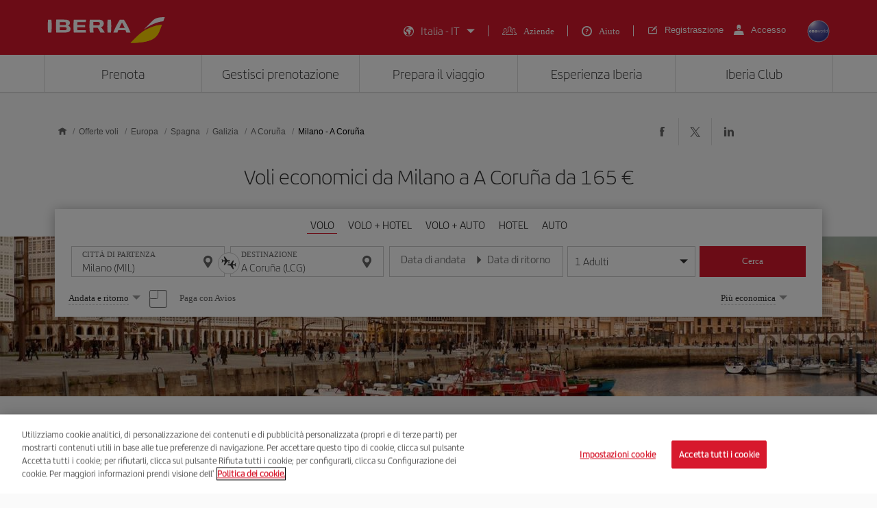

--- FILE ---
content_type: text/html;charset=utf-8
request_url: https://www.iberia.com/it/offerte-voli/Milano-A-Coruna/
body_size: 25267
content:

<!DOCTYPE HTML>
<html lang="it">
    <head>

    <meta charset="UTF-8"/>
    <title>Voli economici da Milano a A Coruña - Iberia Italia</title>
    
    <meta name="description" content="Voli economici da Milano a A Coruña. Consulta le migliori offerte di voli Milano-A Coruña e prenota il tuo biglietto aereo con la garanzia di Iberia"/>
    <meta name="template" content="page-landing-three-origin-destination"/>
    <meta name="viewport" content="width=device-width, initial-scale=1"/>
    <meta name="robots" content="index, follow"/>

    
    <meta property="og:title" content="Voli economici da Milano a A Coruña - Iberia Italia"/>
    
    <meta property="og:description" content="Voli economici da Milano a A Coruña. Consulta le migliori offerte di voli Milano-A Coruña e prenota il tuo biglietto aereo con la garanzia di Iberia"/>
    <meta property="og:site_name" content="Iberia"/>
    <meta property="og:locale" content="it_IT"/>
    <meta property="og:type" content="article"/>
    <meta property="og:url" content="https://www.iberia.com/it/offerte-voli/Milano-A-Coruna/"/>
    <meta property="og:image" content="https://www.iberia.com/content/dam/iberia-cheap-flights-landings/resources/images/iberia-rrss.png"/>

    <meta name="twitter:card" content="summary"/>
    
    <meta name="twitter:title" content="Voli economici da Milano a A Coruña - Iberia Italia"/>
    
    <meta name="twitter:description" content="Voli economici da Milano a A Coruña. Consulta le migliori offerte di voli Milano-A Coruña e prenota il tuo biglietto aereo con la garanzia di Iberia"/>
    <meta name="twitter:site" content="@Iberia"/>
    <meta name="twitter:image" content="https://www.iberia.com/content/dam/iberia-cheap-flights-landings/resources/images/iberia-rrss.png"/>

    
        
    
    
        <meta name="content-page-ref" content="X_jFPHlBGcElqp_ujFSWfTe1hMMAjBkc1ey1PgR58MCE7u6s1nzkIcWIQCzy_ZU3szV2RvO3PkI65hcOPWr7Y9LE7yB_mxjE6F2S_pdeV7sZGBnqxwB59VBjz1NYuC_gh1GXcjARfyqPaqte2wCS0RdxFuq10mXbIaqte4zgUn0"/>
<script type="text/javascript" src="/ruxitagentjs_ICANVfghqrux_10327251022105625.js" data-dtconfig="app=fdab8308bc1717d2|owasp=1|featureHash=ICANVfghqrux|rdnt=1|uxrgce=1|cuc=wb56dkx5|mel=100000|dpvc=1|md=mdcc1=bdatalayer_general.SearchDest,mdcc2=bdatalayer_general.precioTotal,mdcc3=bdatalayer_general.moneda,mdcc4=bdatalayer_general.precioPax,mdcc5=bdatalayer_general.SearchOrigin,mdcc6=cTLTSID,mdcc7=bdatalayer_general.codigoError,mdcc8=bdatalayer_general.subCodigoError,mdcc9=bdatalayer_general.descripcionError,mdcc10=bdatalayer_general.quadrigam,mdcc11=bdatalayer_ecommerce.transaction.revenue,mdcc12=bdatalayer_ecommerce.transaction.id,mdcc13=bdatalayer_general.precioTotal,mdcc14=a.ib-text,mdcc15=a.ib-modals__header,mdcc16=bdatalayer_general.userID,mdcc17=bdatalayer_general.NivelUsuario,mdcc18=bdatalayer_general.quadrigam,mdcc19=bdatalayer_general.quadrigam,mdcc20=bdigital_data.Quadrigam,mdcc21=bdigital_data.Quadrigam,mdcc22=bdatalayer_general.mercado|lastModification=1769396983290|mdp=mdcc17,mdcc18,mdcc21|tp=500,50,0|srbbv=2|agentUri=/ruxitagentjs_ICANVfghqrux_10327251022105625.js|reportUrl=/rb_bf68025iux|rid=RID_-1669791710|rpid=-1579627816|domain=iberia.com"></script><script defer="defer" type="text/javascript" src="/.rum/@adobe/helix-rum-js@%5E2/dist/rum-standalone.js"></script>
<script>
digital_data = {"Quadrigam":"LANDT3-MIL-LCG"};
digital_data['ModeWeb'] = window.innerWidth < 768 ? "mobile" : window.innerWidth >= 1024 ? "desktop" : "tablet";
dataLayer = [];
dataLayer.push(digital_data);
</script>
<!-- Google Tag Manager -->
<script>(function(w,d,s,l,i){w[l]=w[l]||[];w[l].push({'gtm.start':
new Date().getTime(),event:'gtm.js'});var f=d.getElementsByTagName(s)[0],
j=d.createElement(s),dl=l!='dataLayer'?'&l='+l:'';j.async=true;j.src=
'https://www.googletagmanager.com/gtm.js?id='+i+dl;f.parentNode.insertBefore(j,f
);
})(window,document,'script','dataLayer','GTM-MMC2QND');</script>
<!-- End Google Tag Manager -->
<!-- Init Monetate -->
<script type="text/javascript">
var monetateT = new Date().getTime();
var mnttScript = document.createElement("script");
mnttScript.defer = true;

switch (document.domain) {
  case 'www.iberia.com':
  case 'pro.iberia.com':
  case 'pre.iberia.com':
  case 'prod-aem.iberia.com':
  case 'pre-aem.iberia.com':
    mnttScript.src = "//se.monetate.net/js/2/a-5c6d3edb/p/iberia.com/entry.js";
    break;
  case "int.iberia.com":
  case 'dev-aem.iberia.com':
    mnttScript.src = "//se.monetate.net/js/2/a-5c6d3edb/d/int.iberia.com/entry.js";
    break;
  case "preb.iberia.es":
    mnttScript.src = "//se.monetate.net/js/2/a-5c6d3edb/d2/preb.iberia.es/entry.js";
    break;
  case 'pree.iberia.es':
    mnttScript.src = "//se.monetate.net/js/2/a-5c6d3edb/d/pree.iberia.es/entry.js";
    break;
  case 'pred.iberia.es':
    mnttScript.src = "//se.monetate.net/js/2/a-5c6d3edb/d/pred.iberia.es/entry.js";
    break;
  default:
    mnttScript.src = "//se.monetate.net/js/2/a-5c6d3edb/d/preprod.iberia.com/entry.js";
    break;
}
document.querySelector("head").appendChild(mnttScript);
</script>
<!-- End Monetate -->
    
    
    
<link rel="canonical" href="https://www.iberia.com/it/offerte-voli/Milano-A-Coruna/"/>

    <link rel="alternate" href="https://www.iberia.com/dz/vols-pas-cher/Milan-A-Corogne/" hreflang="fr-DZ"/>

    <link rel="alternate" href="https://www.iberia.com/dz/vuelos-baratos/Milan-A-Coruna/" hreflang="es-DZ"/>

    <link rel="alternate" href="https://www.iberia.com/ar/vuelos-baratos/Milan-A-Coruna/" hreflang="es-AR"/>

    <link rel="alternate" href="https://www.iberia.com/ar/cheap-flights/Milan-A-Coruna/" hreflang="en-AR"/>

    <link rel="alternate" href="https://www.iberia.com/be/vols-pas-cher/Milan-A-Corogne/" hreflang="fr-BE"/>

    <link rel="alternate" href="https://www.iberia.com/be/vuelos-baratos/Milan-A-Coruna/" hreflang="es-BE"/>

    <link rel="alternate" href="https://www.iberia.com/be/cheap-flights/Milan-A-Coruna/" hreflang="en-BE"/>

    <link rel="alternate" href="https://www.iberia.com/br/voos-baratos/Milao-A-Coruna/" hreflang="pt-BR"/>

    <link rel="alternate" href="https://www.iberia.com/br/vuelos-baratos/Milan-A-Coruna/" hreflang="es-BR"/>

    <link rel="alternate" href="https://www.iberia.com/cl/vuelos-baratos/Milan-A-Coruna/" hreflang="es-CL"/>

    <link rel="alternate" href="https://www.iberia.com/cl/cheap-flights/Milan-A-Coruna/" hreflang="en-CL"/>

    <link rel="alternate" href="https://www.iberia.com/co/vuelos-baratos/Milan-A-Coruna/" hreflang="es-CO"/>

    <link rel="alternate" href="https://www.iberia.com/co/cheap-flights/Milan-A-Coruna/" hreflang="en-CO"/>

    <link rel="alternate" href="https://www.iberia.com/cr/vuelos-baratos/Milan-A-Coruna/" hreflang="es-CR"/>

    <link rel="alternate" href="https://www.iberia.com/cr/cheap-flights/Milan-A-Coruna/" hreflang="en-CR"/>

    <link rel="alternate" href="https://www.iberia.com/cu/vuelos-baratos/Milan-A-Coruna/" hreflang="es-CU"/>

    <link rel="alternate" href="https://www.iberia.com/cu/cheap-flights/Milan-A-Coruna/" hreflang="en-CU"/>

    <link rel="alternate" href="https://www.iberia.com/cz/vuelos-baratos/Milan-A-Coruna/" hreflang="es-CZ"/>

    <link rel="alternate" href="https://www.iberia.com/cz/cheap-flights/Milan-A-Coruna/" hreflang="en-CZ"/>

    <link rel="alternate" href="https://www.iberia.com/dk/vuelos-baratos/Milan-A-Coruna/" hreflang="es-DK"/>

    <link rel="alternate" href="https://www.iberia.com/dk/cheap-flights/Milan-A-Coruna/" hreflang="en-DK"/>

    <link rel="alternate" href="https://www.iberia.com/de/flugangebote/Mailand-A-Coruna/" hreflang="de-DE"/>

    <link rel="alternate" href="https://www.iberia.com/de/vuelos-baratos/Milan-A-Coruna/" hreflang="es-DE"/>

    <link rel="alternate" href="https://www.iberia.com/ec/vuelos-baratos/Milan-A-Coruna/" hreflang="es-EC"/>

    <link rel="alternate" href="https://www.iberia.com/ec/cheap-flights/Milan-A-Coruna/" hreflang="en-EC"/>

    <link rel="alternate" href="https://www.iberia.com/sv/vuelos-baratos/Milan-A-Coruna/" hreflang="es-SV"/>

    <link rel="alternate" href="https://www.iberia.com/sv/cheap-flights/Milan-A-Coruna/" hreflang="en-SV"/>

    <link rel="alternate" href="https://www.iberia.com/fi/cheap-flights/Milan-A-Coruna/" hreflang="en-FI"/>

    <link rel="alternate" href="https://www.iberia.com/fi/vuelos-baratos/Milan-A-Coruna/" hreflang="es-FI"/>

    <link rel="alternate" href="https://www.iberia.com/fr/vols-pas-cher/Milan-A-Corogne/" hreflang="fr-FR"/>

    <link rel="alternate" href="https://www.iberia.com/fr/vuelos-baratos/Milan-A-Coruna/" hreflang="es-FR"/>

    <link rel="alternate" href="https://www.iberia.com/gr/vuelos-baratos/Milan-A-Coruna/" hreflang="es-GR"/>

    <link rel="alternate" href="https://www.iberia.com/gr/cheap-flights/Milan-A-Coruna/" hreflang="en-GR"/>

    <link rel="alternate" href="https://www.iberia.com/gt/vuelos-baratos/Milan-A-Coruna/" hreflang="es-GT"/>

    <link rel="alternate" href="https://www.iberia.com/gt/cheap-flights/Milan-A-Coruna/" hreflang="en-GT"/>

    <link rel="alternate" href="https://www.iberia.com/hu/vuelos-baratos/Milan-A-Coruna/" hreflang="es-HU"/>

    <link rel="alternate" href="https://www.iberia.com/hu/cheap-flights/Milan-A-Coruna/" hreflang="en-HU"/>

    <link rel="alternate" href="https://www.iberia.com/ie/vuelos-baratos/Milan-A-Coruna/" hreflang="es-IE"/>

    <link rel="alternate" href="https://www.iberia.com/ie/cheap-flights/Milan-A-Coruna/" hreflang="en-IE"/>

    <link rel="alternate" href="https://www.iberia.com/il/vuelos-baratos/Milan-A-Coruna/" hreflang="es-IL"/>

    <link rel="alternate" href="https://www.iberia.com/il/cheap-flights/Milan-A-Coruna/" hreflang="en-IL"/>

    <link rel="alternate" href="https://www.iberia.com/it/offerte-voli/Milano-A-Coruna/" hreflang="it-IT"/>

    <link rel="alternate" href="https://www.iberia.com/it/vuelos-baratos/Milan-A-Coruna/" hreflang="es-IT"/>

    <link rel="alternate" href="https://www.iberia.com/it/cheap-flights/Milan-A-Coruna/" hreflang="en-IT"/>

    <link rel="alternate" href="https://www.iberia.com/ma/vols-pas-cher/Milan-A-Corogne/" hreflang="fr-MA"/>

    <link rel="alternate" href="https://www.iberia.com/ma/vuelos-baratos/Milan-A-Coruna/" hreflang="es-MA"/>

    <link rel="alternate" href="https://www.iberia.com/mx/vuelos-baratos/Milan-A-Coruna/" hreflang="es-MX"/>

    <link rel="alternate" href="https://www.iberia.com/mx/cheap-flights/Milan-A-Coruna/" hreflang="en-MX"/>

    <link rel="alternate" href="https://www.iberia.com/nl/goedkopevluchten/Milaan-La-Coruna/" hreflang="nl-NL"/>

    <link rel="alternate" href="https://www.iberia.com/nl/vuelos-baratos/Milan-A-Coruna/" hreflang="es-NL"/>

    <link rel="alternate" href="https://www.iberia.com/nl/cheap-flights/Milan-A-Coruna/" hreflang="en-NL"/>

    <link rel="alternate" href="https://www.iberia.com/at/flugangebote/Mailand-A-Coruna/" hreflang="de-AT"/>

    <link rel="alternate" href="https://www.iberia.com/at/vuelos-baratos/Milan-A-Coruna/" hreflang="es-AT"/>

    <link rel="alternate" href="https://www.iberia.com/pa/vuelos-baratos/Milan-A-Coruna/" hreflang="es-PA"/>

    <link rel="alternate" href="https://www.iberia.com/pa/cheap-flights/Milan-A-Coruna/" hreflang="en-PA"/>

    <link rel="alternate" href="https://www.iberia.com/pe/vuelos-baratos/Milan-A-Coruna/" hreflang="es-PE"/>

    <link rel="alternate" href="https://www.iberia.com/pe/cheap-flights/Milan-A-Coruna/" hreflang="en-PE"/>

    <link rel="alternate" href="https://www.iberia.com/pt/voos-baratos/Milao-A-Coruna/" hreflang="pt-PT"/>

    <link rel="alternate" href="https://www.iberia.com/pt/vuelos-baratos/Milan-A-Coruna/" hreflang="es-PT"/>

    <link rel="alternate" href="https://www.iberia.com/pr/vuelos-baratos/Milan-A-Coruna/" hreflang="es-PR"/>

    <link rel="alternate" href="https://www.iberia.com/pr/cheap-flights/Milan-A-Coruna/" hreflang="en-PR"/>

    <link rel="alternate" href="https://www.iberia.com/do/vuelos-baratos/Milan-A-Coruna/" hreflang="es-DO"/>

    <link rel="alternate" href="https://www.iberia.com/do/cheap-flights/Milan-A-Coruna/" hreflang="en-DO"/>

    <link rel="alternate" href="https://www.iberia.com/ch/flugangebote/Mailand-A-Coruna/" hreflang="de-CH"/>

    <link rel="alternate" href="https://www.iberia.com/ch/vols-pas-cher/Milan-A-Corogne/" hreflang="fr-CH"/>

    <link rel="alternate" href="https://www.iberia.com/ch/vuelos-baratos/Milan-A-Coruna/" hreflang="es-CH"/>

    <link rel="alternate" href="https://www.iberia.com/sn/vols-pas-cher/Milan-A-Corogne/" hreflang="fr-SN"/>

    <link rel="alternate" href="https://www.iberia.com/sn/vuelos-baratos/Milan-A-Coruna/" hreflang="es-SN"/>

    <link rel="alternate" href="https://www.iberia.com/se/vuelos-baratos/Milan-A-Coruna/" hreflang="es-SE"/>

    <link rel="alternate" href="https://www.iberia.com/se/cheap-flights/Milan-A-Coruna/" hreflang="en-SE"/>

    <link rel="alternate" href="https://www.iberia.com/uy/vuelos-baratos/Milan-A-Coruna/" hreflang="es-UY"/>

    <link rel="alternate" href="https://www.iberia.com/uy/cheap-flights/Milan-A-Coruna/" hreflang="en-UY"/>

    <link rel="alternate" href="https://www.iberia.com/ru/predlozheniya-reysov/Milan-La-Korunya/" hreflang="ru-RU"/>

    <link rel="alternate" href="https://www.iberia.com/ru/vuelos-baratos/Milan-A-Coruna/" hreflang="es-RU"/>

    <link rel="alternate" href="https://www.iberia.com/ru/cheap-flights/Milan-A-Coruna/" hreflang="en-RU"/>

    <link rel="alternate" href="https://www.iberia.com/cn/zh/cheap-flights/Milan-A-Coruna/" hreflang="zh-CN"/>

    <link rel="alternate" href="https://www.iberia.com/cn/vuelos-baratos/Milan-A-Coruna/" hreflang="es-CN"/>

    <link rel="alternate" href="https://www.iberia.com/cn/cheap-flights/Milan-A-Coruna/" hreflang="en-CN"/>

    <link rel="alternate" href="https://www.iberia.com/jp/ja/cheap-flights/Milan-A-Coruna/" hreflang="ja-JP"/>

    <link rel="alternate" href="https://www.iberia.com/jp/vuelos-baratos/Milan-A-Coruna/" hreflang="es-JP"/>

    <link rel="alternate" href="https://www.iberia.com/jp/cheap-flights/Milan-A-Coruna/" hreflang="en-JP"/>

    <link rel="alternate" href="https://www.iberia.com/es/vuelos-baratos/Milan-A-Coruna/" hreflang="es-ES"/>

    <link rel="alternate" href="https://www.iberia.com/es/vols-barats/Mila-A-Corunya/" hreflang="ca-ES"/>

    <link rel="alternate" href="https://www.iberia.com/es/cheap-flights/Milan-A-Coruna/" hreflang="en-ES"/>

    <link rel="alternate" href="https://www.iberia.com/gb/cheap-flights/Milan-A-Coruna/" hreflang="en-GB"/>

    <link rel="alternate" href="https://www.iberia.com/gb/vuelos-baratos/Milan-A-Coruna/" hreflang="es-GB"/>

    <link rel="alternate" href="https://www.iberia.com/us/cheap-flights/Milan-A-Coruna/" hreflang="en-US"/>

    <link rel="alternate" href="https://www.iberia.com/us/vuelos-baratos/Milan-A-Coruna/" hreflang="es-US"/>


    
<meta name="codeIata"/>
<meta name="codeCountry"/>
<meta name="codCCAA"/>
<meta name="codeArea"/>
<meta name="contentFragmentAirport" content="/content/dam/iberia-cheap-flights-landings/content-fragments/airports/it/eu/es/ga/lcg"/>
<meta name="contentFragmentDestinationInfo" content="/content/dam/iberia-cheap-flights-landings/content-fragments/destination-info/city/it/eu/es/ga/lcg"/>
<meta name="languageName"/>

    
    <link rel="stylesheet" href="/etc.clientlibs/iberia-cheap-flights-landings/clientlibs/vendor/jquery-ui.lc-966a84afac66eb0a63944a994ceae18a-lc.min.css" type="text/css">
<link rel="stylesheet" href="/etc.clientlibs/iberia-cheap-flights-landings/clientlibs/vendor/selectric.lc-425054ba54dd5d19d910cf64ab159052-lc.min.css" type="text/css">
<link rel="stylesheet" href="/etc.clientlibs/iberia-cheap-flights-landings/clientlibs/clientlib-site.lc-eba34b93cb2612c015fcb79983b698af-lc.min.css" type="text/css">
<script defer src="/etc.clientlibs/iberia-cheap-flights-landings/clientlibs/vendor/jquery.lc-76a92234952929ebefaa60dd43afeddb-lc.min.js"></script>
<script defer src="/etc.clientlibs/iberia-cheap-flights-landings/clientlibs/vendor/jquery-ui.lc-cfd42254e0d0be034369c440df7cb307-lc.min.js"></script>
<script defer src="/etc.clientlibs/iberia-cheap-flights-landings/clientlibs/vendor/selectric.lc-f8324405628b1cfa601f2162d9fedc03-lc.min.js"></script>
<script defer src="/etc.clientlibs/iberia-cheap-flights-landings/clientlibs/clientlib-site.lc-14274d4685cac28d1c58ebb837e785ab-lc.min.js"></script>


    
    <link rel="stylesheet" href="/etc.clientlibs/iberia-cheap-flights-landings/clientlibs/clientlib-base.lc-4fb628f2edf7b457c6ec0b16fbabb054-lc.min.css" type="text/css">
<script defer src="/etc.clientlibs/iberia-cheap-flights-landings/clientlibs/clientlib-base.lc-d41d8cd98f00b204e9800998ecf8427e-lc.min.js"></script>








    
    
    

    

    
    
    
    
    <script async src="/etc.clientlibs/core/wcm/components/commons/datalayer/v2/clientlibs/core.wcm.components.commons.datalayer.v2.lc-1e0136bad0acfb78be509234578e44f9-lc.min.js"></script>


    
    <script async src="/etc.clientlibs/core/wcm/components/commons/datalayer/acdl/core.wcm.components.commons.datalayer.acdl.lc-bf921af342fd2c40139671dbf0920a1f-lc.min.js"></script>



    
        
    <link rel="icon" type="image/x-icon" href="/etc.clientlibs/iberia-cheap-flights-landings/clientlibs/clientlib-site/resources/images/favicons/favicon.ico"/>
    <link rel="icon" type="image/png" sizes="32x32" href="/etc.clientlibs/iberia-cheap-flights-landings/clientlibs/clientlib-site/resources/images/favicons/favicon-32x32.png"/>
    <link rel="icon" type="image/png" sizes="16x16" href="/etc.clientlibs/iberia-cheap-flights-landings/clientlibs/clientlib-site/resources/images/favicons/favicon-16x16.png"/>
    <link rel="apple-touch-icon" sizes="180x180" href="/etc.clientlibs/iberia-cheap-flights-landings/clientlibs/clientlib-site/resources/images/favicons/apple-touch-icon.png"/>
    <link rel="manifest" href="/etc.clientlibs/iberia-cheap-flights-landings/clientlibs/clientlib-site/resources/images/favicons/site.webmanifest"/>
    <link rel="mask-icon" href="/etc.clientlibs/iberia-cheap-flights-landings/clientlibs/clientlib-site/resources/images/favicons/safari-pinned-tab.svg" color="#d7192d"/>
    <link rel="preload" as="font" type="font/woff2" href="/etc.clientlibs/iberia-cheap-flights-landings/clientlibs/clientlib-site/resources/fonts/IberiaHeadline-Light.woff2" crossorigin/>
    
    <link rel="preload" as="image" fetchpriority="high" href="/content/dam/iberia-cheap-flights-landings/images/destinations/cities/eu/es/lcg/top_banner_LANDT2A-LCG.jpg" imagesrcset="/content/dam/iberia-cheap-flights-landings/images/destinations/cities/eu/es/lcg/top_banner_LANDT2A-LCG.jpg.transform/landings-img-resize-quality-xs/image.jpeg 576w, /content/dam/iberia-cheap-flights-landings/images/destinations/cities/eu/es/lcg/top_banner_LANDT2A-LCG.jpg.transform/landings-img-resize-quality-sm/image.jpeg 768w, /content/dam/iberia-cheap-flights-landings/images/destinations/cities/eu/es/lcg/top_banner_LANDT2A-LCG.jpg.transform/landings-img-resize-quality-md/image.jpeg 1024w" imagesizes="(max-width: 576px) 100vw, (max-width: 768px) 100vw, 100vw" type="image/jpeg"/>
    <meta name="msapplication-config" content="/etc.clientlibs/iberia-cheap-flights-landings/clientlibs/clientlib-site/resources/images/favicons/browserconfig.xml"/>
    <meta name="msapplication-TileColor" content="#ffffff"/>
    <meta name="theme-color" content="#ffffff"/>

    
    

                              <script>!function(e){var n="https://s.go-mpulse.net/boomerang/";if("False"=="True")e.BOOMR_config=e.BOOMR_config||{},e.BOOMR_config.PageParams=e.BOOMR_config.PageParams||{},e.BOOMR_config.PageParams.pci=!0,n="https://s2.go-mpulse.net/boomerang/";if(window.BOOMR_API_key="VJ24M-53UXC-L3EJP-M8F56-JP45Z",function(){function e(){if(!o){var e=document.createElement("script");e.id="boomr-scr-as",e.src=window.BOOMR.url,e.async=!0,i.parentNode.appendChild(e),o=!0}}function t(e){o=!0;var n,t,a,r,d=document,O=window;if(window.BOOMR.snippetMethod=e?"if":"i",t=function(e,n){var t=d.createElement("script");t.id=n||"boomr-if-as",t.src=window.BOOMR.url,BOOMR_lstart=(new Date).getTime(),e=e||d.body,e.appendChild(t)},!window.addEventListener&&window.attachEvent&&navigator.userAgent.match(/MSIE [67]\./))return window.BOOMR.snippetMethod="s",void t(i.parentNode,"boomr-async");a=document.createElement("IFRAME"),a.src="about:blank",a.title="",a.role="presentation",a.loading="eager",r=(a.frameElement||a).style,r.width=0,r.height=0,r.border=0,r.display="none",i.parentNode.appendChild(a);try{O=a.contentWindow,d=O.document.open()}catch(_){n=document.domain,a.src="javascript:var d=document.open();d.domain='"+n+"';void(0);",O=a.contentWindow,d=O.document.open()}if(n)d._boomrl=function(){this.domain=n,t()},d.write("<bo"+"dy onload='document._boomrl();'>");else if(O._boomrl=function(){t()},O.addEventListener)O.addEventListener("load",O._boomrl,!1);else if(O.attachEvent)O.attachEvent("onload",O._boomrl);d.close()}function a(e){window.BOOMR_onload=e&&e.timeStamp||(new Date).getTime()}if(!window.BOOMR||!window.BOOMR.version&&!window.BOOMR.snippetExecuted){window.BOOMR=window.BOOMR||{},window.BOOMR.snippetStart=(new Date).getTime(),window.BOOMR.snippetExecuted=!0,window.BOOMR.snippetVersion=12,window.BOOMR.url=n+"VJ24M-53UXC-L3EJP-M8F56-JP45Z";var i=document.currentScript||document.getElementsByTagName("script")[0],o=!1,r=document.createElement("link");if(r.relList&&"function"==typeof r.relList.supports&&r.relList.supports("preload")&&"as"in r)window.BOOMR.snippetMethod="p",r.href=window.BOOMR.url,r.rel="preload",r.as="script",r.addEventListener("load",e),r.addEventListener("error",function(){t(!0)}),setTimeout(function(){if(!o)t(!0)},3e3),BOOMR_lstart=(new Date).getTime(),i.parentNode.appendChild(r);else t(!1);if(window.addEventListener)window.addEventListener("load",a,!1);else if(window.attachEvent)window.attachEvent("onload",a)}}(),"".length>0)if(e&&"performance"in e&&e.performance&&"function"==typeof e.performance.setResourceTimingBufferSize)e.performance.setResourceTimingBufferSize();!function(){if(BOOMR=e.BOOMR||{},BOOMR.plugins=BOOMR.plugins||{},!BOOMR.plugins.AK){var n=""=="true"?1:0,t="",a="amh3s7ix3tnak2l4yvka-f-423527dc5-clientnsv4-s.akamaihd.net",i="false"=="true"?2:1,o={"ak.v":"39","ak.cp":"1767547","ak.ai":parseInt("266645",10),"ak.ol":"0","ak.cr":10,"ak.ipv":4,"ak.proto":"h2","ak.rid":"2010e6d2","ak.r":47605,"ak.a2":n,"ak.m":"dsca","ak.n":"essl","ak.bpcip":"3.15.185.0","ak.cport":48876,"ak.gh":"23.45.126.200","ak.quicv":"","ak.tlsv":"tls1.3","ak.0rtt":"","ak.0rtt.ed":"","ak.csrc":"-","ak.acc":"","ak.t":"1769784660","ak.ak":"hOBiQwZUYzCg5VSAfCLimQ==iRYSv2pnPW77i7qr5izlYOxLZfkfaBfqlaJ1hS3S4SKBrwW0w+9ZJKkEl2WulmdstqrtjvFARYeAsK/1SjV/q0FmKwA4IbIYVZGV2l0vAW6fuWWGJcmfPqP8uYGI38od5Mo31vSj7Hy/Vo07ST9XStBpAsaAn2wf2KeTSv7U6wF1NThl683oTukajYnS2izYR/+mRJEDDvPe2Sf53KMRkIYI3q0kMqejMfpPkyMnssaNXlC0AYzFjVxC9tn+nXgtXkPQtGgFti6crUctA+UkK1PHA92Tc8/JUYaJxTJhIn/MiyIayJAZnpblIm449izT+1QJ1iLc6lUOMlNlV34nfyoi/wL05BGfP6T1rALsXwdq/njtzU3kI+BemTQ8DGZomcpuwrkcp2ezTar57Nkanj6lwIu9142k4M9E0sHxYn8=","ak.pv":"697","ak.dpoabenc":"","ak.tf":i};if(""!==t)o["ak.ruds"]=t;var r={i:!1,av:function(n){var t="http.initiator";if(n&&(!n[t]||"spa_hard"===n[t]))o["ak.feo"]=void 0!==e.aFeoApplied?1:0,BOOMR.addVar(o)},rv:function(){var e=["ak.bpcip","ak.cport","ak.cr","ak.csrc","ak.gh","ak.ipv","ak.m","ak.n","ak.ol","ak.proto","ak.quicv","ak.tlsv","ak.0rtt","ak.0rtt.ed","ak.r","ak.acc","ak.t","ak.tf"];BOOMR.removeVar(e)}};BOOMR.plugins.AK={akVars:o,akDNSPreFetchDomain:a,init:function(){if(!r.i){var e=BOOMR.subscribe;e("before_beacon",r.av,null,null),e("onbeacon",r.rv,null,null),r.i=!0}return this},is_complete:function(){return!0}}}}()}(window);</script></head>
    <body class="landing-three-origin-destination-page page basicpage" id="landing-three-origin-destination-page-05e3dd57ad" data-cmp-link-accessibility-enabled data-cmp-link-accessibility-text="si apre in una nuova scheda" data-cmp-data-layer-enabled data-cmp-data-layer-name="adobeDataLayer">
        <script>
          var dataLayerName = 'adobeDataLayer' || 'adobeDataLayer';
          window[dataLayerName] = window[dataLayerName] || [];
          window[dataLayerName].push({
              page: JSON.parse("{\x22landing\u002Dthree\u002Dorigin\u002Ddestination\u002Dpage\u002D05e3dd57ad\x22:{\x22@type\x22:\x22iberia\u002Dcheap\u002Dflights\u002Dlandings\/components\/structure\/landing\u002Dthree\u002Dorigin\u002Ddestination\u002Dpage\x22,\x22repo:modifyDate\x22:\x222024\u002D09\u002D10T15:21:22Z\x22,\x22dc:title\x22:\x22Voli economici da #origin a #destination \u002D Iberia Italia\x22,\x22dc:description\x22:\x22Voli economici da #origin a #destination. Consulta le migliori offerte di voli #origin\u002D#destination e prenota il tuo biglietto aereo con la garanzia di Iberia\x22,\x22xdm:template\x22:\x22\/conf\/iberia\u002Dcheap\u002Dflights\u002Dlandings\/settings\/wcm\/templates\/page\u002Dlanding\u002Dthree\u002Dorigin\u002Ddestination\x22,\x22xdm:language\x22:\x22it\x22,\x22xdm:tags\x22:[],\x22repo:path\x22:\x22\/content\/iberia\u002Dcheap\u002Dflights\u002Dlandings\/it\/offerte\u002Dvoli\/Europa\/Spagna\/Galizia\/A\u002DCoruna\/origin\u002Ddestination.html\x22}}"),
              event:'cmp:show',
              eventInfo: {
                  path: 'page.landing\u002Dthree\u002Dorigin\u002Ddestination\u002Dpage\u002D05e3dd57ad'
              }
          });
        </script>
        
        
            




            

    <a class="skip-to-content" href="#maincontent" tabindex="0" data-interanl-path="/content/iberia-cheap-flights-landings/it/offerte-voli/Europa/Spagna/Galizia/A-Coruna/origin-destination" data-market-code="it" data-language-code="it">
        Skip to main content
    </a>


    <!-- Google Tag Manager (noscript) -->
<noscript><iframe src="https://www.googletagmanager.com/ns.html?id= GTM-MMC2QND "
height="0" width="0" style="display:none;visibility:hidden"></iframe>
</noscript>
<!-- End Google Tag Manager (noscript) -->
<script>
dataLayer.push({'event': 'view'});
</script>
<!-- Init Monetate -->
<script>
if (!!window.monetateQ && (!!window.datalayer_general || !!window.digital_data || !!window.datalayer_ecommerce)) {
    sendDataMNTT();
} else {
    var intervalMNTT = setInterval(function() {

        var counter=0;
        if (!!window.monetateQ && (!!window.datalayer_general || !!window.digital_data || !!window.datalayer_ecommerce)) {
            sendDataMNTT();
            clearInterval(intervalMNTT);
        } else if (counter++ > 30) {
          console.error("MNTT Integration: Timeout - digital_data/datalayer_general no disponible");
          clearInterval(intervalMNTT);
        }
      }, 100);
}



function sendDataMNTT() {

    var t = [];
    var q = "";


    if (!!window.digital_data) {
        q=digital_data.Quadrigam;
        for (const [k,v] of Object.entries(digital_data)) {
            t.push({
                name: "dd_".concat(k),
                value: v
            })
        }
    }


    if (!!window.datalayer_general) {
        q=datalayer_general.quadrigam;
        for (const [k,v] of Object.entries(datalayer_general)) {
            t.push({
                name: "dt_g_".concat(k),
                value: v
            })
        }
    }


    if (!!window.datalayer_ecommerce) {
        for (const [k,v] of Object.entries(datalayer_ecommerce)) {
            t.push({
                name: "dt_e_".concat(k),
                value: v
            })
        }
    }

    window.monetateQ.push(["setPageType", q]),
    window.monetateQ.push(["setCustomVariables", t]),
    window.monetateQ.push(["trackData"])

}
</script>
<!-- End Monetate -->

<div class="root container responsivegrid">

    
    <div id="container-10229b0fba" class="cmp-container">
        


<div class="aem-Grid aem-Grid--12 aem-Grid--default--12 ">
    
    <header class="header-xf experiencefragment aem-GridColumn aem-GridColumn--default--12">
    
    <div class="xfpage page basicpage">


    
    <div id="container-66008c65f0" class="cmp-container">
        


<div class="aem-Grid aem-Grid--12 aem-Grid--default--12 ">
    
    <div class="header aem-GridColumn aem-GridColumn--default--12">

    
    <link rel="stylesheet" href="/etc.clientlibs/iberia-cheap-flights-landings/clientlibs/clientlib-components/clientlib-header/v1/header.lc-a931d9e48223bb0029e3fbd22e3aa652-lc.min.css" type="text/css">



<div class="header--inner bg-red" role="banner">
    <div class="container h-100">
        <div class="row h-100">
            <div class="col-12 p-0">
                <div class="header--inner-block d-flex justify-content-between align-items-center h-100">
                    <div class="header--inner-block__left d-flex">
                        <div class="header--inner-block__left-mobile-menu d-desktop-none" aria-label="Abrir menú de opciones">
                            <p>
                                <em class="icon-menu-hamburguer"></em>
                            </p>
                        </div>
                        <div class="header--inner-block__left-logo">
                            <a title="Logo di Iberia, vai alla pagina iniziale." href="https://www.iberia.com/it/" target="_self">
                                <figure>
                                    <img src="/content/dam/iberia-cheap-flights-landings/resources/icons/logo-iberia.svg" alt="Logo Iberia" loading="lazy" width="171" height="38"/>
                                </figure>
                            </a>
                        </div>
                    </div>
                    <div class="header--inner-block__right d-flex align-items-center">
                        <div class="header--inner-block__right-nav d-none d-desktop-flex">
                            <nav class="lang-menu" role="navigation" aria-label="Menu principale dell’intestazione">
                                <ul class="d-flex">
                                    <li class="collapse collapse-lang">
                                        <button id="countryLanguage" aria-haspopup="listbox" aria-expanded="false" aria-label="Seleccionar mercado-idioma" class="js-collapse d-flex align-items-center">
                                            <em class="icon-lang right"></em>
                                            <span class="text-decoration">España - ES</span>
                                            <em class="icon-caret"></em>
                                        </button>
                                        <!-- Lista anidada correctamente dentro de un <li> -->
                                        <article class="collapsed">
                                            
                                                <form class="d-block" action="">
                                                    <select id="market2" name="market" aria-label="Market">
                             
                                                    </select>
                                                    <select id="lang2" name="lang" aria-label="Lenguage">

                                                    </select>
                                                </form>
                                            
                                            <p class="btn-red">
                                                <a href="javascript:;" role="button" class="btn-100 js-changeLang2" aria-label="Accept Selection">Accept</a>
                                            </p>
                                        </article>
                                    </li>
                                    <li>
                                        <em class="icon-business right"></em>
                                        <a class="text-decoration" href="https://www.iberia.com/it/aziende/on-business/" target="_self" rel="noopener" title="Aziende">
                                            <span>Aziende</span>
                                        </a>
                                    </li>
                                    <li>
                                        <em class="icon-question-2 right"></em>
                                        <a class="text-decoration" href="https://www.iberia.com/it/domande-frequenti/" target="_self" rel="noopener" title="Vai al Centro assistenza">
                                            <span class="d-none d-xxl-block" aria-hidden="true">Aiuto</span>
                                        </a>
                                    </li>
                                    
                                </ul>
                            </nav>
                        </div>
                        <div class="header--inner-block__right-login">
                            <div id="overlay"></div>
                            <p>
                                <a class="register" id="registerLink" href="https://registro-iberia.iberia.com/?language=it&origin=IT" target="_self" rel="noopener" title="Iscriviti a Iberia">
                                    <em class="icon-message"></em>
                                    <span class="d-none d-xxl-block text-decoration">Registraszione</span>
                                </a>
                                <a class="login" id="loginLink" href="javascript:void(0)" title="accedere">
                                    <em class="icon-user"></em>
                                    <span class="d-none d-xxl-block text-decoration">Accesso</span>
                                </a>
                                <div id="loginIberia" class="login-iberia">
                                    
<div id="loggedUser" class="ibe-header-new__item ibe-header-new__logged collapse">
  <div class="ibe-header-desktop ibe-header-new__link d-none">
    <em class="ibe-header-new__logged-svg ibe-login-iberiaplusnew-image ibe-header-new__logged-svg--user ibe-header-new__logged-svg--circle icon-user-login"></em>
    <div class="ibe-content-user">
        <p title="User" data-toggle="collapse" aria-expanded="false" class="pointer ibe-header-new__logged-link icon-editar_perfil">
        </p>
        <div class="ibe-header-new__dropdown" data-offers-collapse="trigger" data-offers-collapsed="true">
            <div class="ibe-header-new__dropdown-wrapper">
              <span class="ibe-header-new__logged-txt ibe-header-new__logged-txt--underline text-decoration">
              Ciao
                <span id="loggedUserNameDesktop" class="ibe-header-new__logged-txt text-decoration"></span>
              </span>
              <em class="ibe-header-new__logged-svg ibe-header-new__logged-svg--arrow"> </em>
            </div>
          </div>
        <p class="ibe-header-new__logged-avios ibe-header-new__logged-txt ">
          <span id="loggedUserAviosDesktop"></span>
          <span class="aviosDesktop ibe-header-new__logged-txt d-none">Avios</span>
        </p>
    </div>
  </div>

  <!-- Modo mobile -->
  <a class="loggedMobile d-none" id="loggedLink" href="" title="accedere">
    <em class="icon-user-login"></em>
  </a>
  <div id="tool_logged" data-toggle="container" data-login="logged" class="ibe-login ibe-login--logged collapsed" aria-expanded="false">

    <!-- Modo mobile -->
    <div class="ibe-header-mobile ibe-login__group ibe-login__group--mobile d-none">
    <div class="ibe-header-figure">
      <em class="ibe-login-iberiaplusnew-image icon-user-login "></em>
    </div>
      <p class="ibe-login__logged-title ibe-header-new__logged-txt text-decoration">Ciao <span id="loggedUserNameMobile" class="bold loggedUserName"></span></p>
    </div>

    <!-- Saldo Avios -->
    <div class="ibe-login__group ibe-login__group-credit-avios ibe-login__group--mobile ibe-login__group--no-border-botto d-none">
      <figure class="ibe-login__figure" id="ibplus-card-fig"></figure>
      <div class="ibe-login__content" id="ibplus-card-info">
        <p class="ibe-login__logged-text">
        Saldo in Avios:
          <a id="loggedUserAviosMobile" href="#" title="Ir a tus Avios" class="link link__regular link__regular--underline">
            
          </a>
        </p>
      </div>
    </div>

    <!-- Planes disponibles -->
    <div class="ibe-login__group ibe-login__group--mobile ibe-login__group-plans d-none">
      <div class="ibe-login__partners ibe-login__logged-text">
        <p class="ibe-login__partners__title">Scegliete tra i diversi piani</p>
        <div id="partnersHeaderContainer"></div>

        <span class="ibe_form__radio ibe-login__partners-option">
          <input type="radio" name="partners" id="partner_no" value="partner_no" data-function="" checked="checked" class="ibe_form__radio-input"/>
          <label for="partner_no" class="ibe_form__radio-text ibe_form__radio-text--before ibe-login__partners-info">
            <span class="ibe-login__partners-data">
              <span class="ibe-login__partners-data-title">Prefiero no elegir ningún plan.</span>
            </span>
          </label>
        </span>

        <div class="ibe-login__warning hidden" id="passConfirmSoftUser">
          <span class="ibe-login__warning-text">
            Por seguridad,
            <a href="/integration/ibplus/login/?referralURL=iblandingwcsdel.iberia.com" id="redirectToSale" title="introduce tu contraseña de nuevo para beneficiarte de tu programa." data-focusin="data-focusin" class="ibe-login__warning-text-link">
              introduce tu contraseña de nuevo para beneficiarte de tu programa.
            </a>
          </span>
        </div>
      </div>
    </div>

    <!-- card club ibplus -->
    <div class="ibe-login__group ibe-login__group-card ibe-login__group--mobile d-none" data-img-classic="/content/dam/iberia-cheap-flights-landings/resources/images/ibe-card-plus-normal.png" data-img-silver="/content/dam/iberia-cheap-flights-landings/resources/images/ibe-card-plus-silver.png" data-img-gold="/content/dam/iberia-cheap-flights-landings/resources/images/ibe-card-plus-gold.png" data-img-platinum="/content/dam/iberia-cheap-flights-landings/resources/images/ibe-card-plus-platino.png" data-img-infinity="/content/dam/iberia-cheap-flights-landings/resources/images/ibe-card-plus-infinita.png" data-img-infinityPrime="/content/dam/iberia-cheap-flights-landings/resources/images/ibe-card-plus-infinita-prime.png">
      <figure class="ibe-login__figure ibe-login__figure--card" id="ibplus-card-fig">
        <img id="ibplus-card-img" src="" class="ibe-login__img" loading="lazy" width="32" y height="21"/>
      </figure>
      <div class="ibe-login__content" id="ibplus-card-info d-flex">
        <p id="loggedCardId-NewFormName" class="ibe-login__logged-title">Iberia Plus <span></span></p>
        <p id="idUser" class="ibe-login__logged-text">IB<span></span></p>
      </div>
    </div>
    <!-- card ibZero -->
    <div class="ibezero ibe-login__group d-none">
      <figure class="ibe-login__figure ibe-login__figure--zero is-loaded" style="opacity: 1; transition: opacity 0.25s ease-in-out;">
        <img src="/content/dam/iberia-cheap-flights-landings/resources/images/icon-ibZero.svg" class="ibe-login__img" loading="lazy" width="1" y height="1"/>
      </figure>
      <div class="ibe-login__content ibe-login__content--zero">
        <p class="ibe-login__logged-text">
          <a class="link link__regular link__regular--important" href="#" id="redirectUniversia" title="Register with Club Iberia Plus">Registrati a Iberia Club</a> 
          e inizia a beneficiare di tutti i suoi vantaggi.&nbsp;&nbsp;
        </p>
      </div>
    </div>
    <!-- user menu -->
    <div class="ibe-login__group ibe-login__group-menu d-none">
      <ul class="ibe-login__list">

        <li class="ibe-menu-new__item--column  ibe-login-iberiaplusnew-li d-flex">
          <em class="ibe-header-new__logged-svg ibe-header-new__logged-svg--menu ibe-login-iberiaplusnew-image icon-menubar-icon"> </em>
          <a href="#" title="Mi Iberia" class="js-myiberia ibe-login-iberiaplusnew-a link link__regular link__regular--line link--no-underline">
             Il mio Iberia
          </a>
        </li>

        <li class="ibe-menu-new__item--column ibe-login-iberiaplusnew-li paddingnone-xs d-flex">
          <em class=" ibe-header-new__logged-svg ibe-header-new__logged-svg--menu ibe-login-iberiaplusnew-image icon-user"></em>
          <a href="#" title="Mi perfil" target="_self" class="js-myprofile ibe-login-iberiaplusnew-a link link__regular link__regular--line link--no-underline">
             Il mio profilo
          </a>
        </li>

        <li class="ibe-menu-new__item--column ibe-login-iberiaplusnew-li d-flex">
          <em class="ibe-header-new__logged-svg ibe-header-new__logged-svg--menu ibe-login-iberiaplusnew-image icon-avion-login "></em>
          <a href="#" title="Mis viajes" target="_self" class="js-mytravels ibe-login-iberiaplusnew-a link link__regular link__regular--line link--no-underline">
             I miei viaggi
          </a>
        </li>

        <li class="ibe-menu-new__item--column ibe-login-iberiaplusnew-li d-flex">
          <em class="ibe-header-new__logged-svg ibe-header-new__logged-svg--menu ibe-login-iberiaplusnew-image icon-avion-login "></em>
          <a href="#" title="Mi Iberia Plus" class="js-myclubIberia ibe-login-iberiaplusnew-a link link__regular link__regular--line link--no-underline">
             Mi Iberia plus
          </a>
        </li>

      </ul>
    </div>

    <!-- Logout -->
    <div class="ibe-login__group ibe-login__group-exit d-none d-flex">
    <em class="ibe-header-new__logged-svg  ibe-login-iberiaplusnew-image icon-logout"> </em>
      <p title="Salir" class="pointer logOut-action ibe-login__link-logout">
         Esci
      </p>
    </div>
  </div>
</div>


                                </div>
                                <div class="modal" id="modal-login" role="modal" style="display: none;">
                                    <div class="content">
                                        <div class="modal-header">
                                            <button class="close" data-target="close" aria-label="Cerrar modal"></button>
                                            <p class="modal-header-title">Access to Iberia Plus</p>
                                            <p class="modal-header-description">Inicia sesión para ver promociones exclusivas y utilizar tus Avios</p>
                                        </div>
                                        <div class="modal-body">
                                        </div>
                                    </div>
                                </div>
                            </p>
                        </div>
                        <div class="header--inner-block__right-link d-none d-xs-block">
                            <p>
                                <a href="https://www.iberia.com/it/le-nostre-alleanze/oneworld/" target="_blank" rel="noopener" title="Vai a Oneworld (si apre in una nuova scheda)">
                                    <picture>
                                        <source media="(min-width: 769px)" srcset="/content/dam/iberia-cheap-flights-landings/resources/icons/header_oneworld.svg"/>
                                        <img src="/content/dam/iberia-cheap-flights-landings/resources/icons/header_oneworld.svg" loading="lazy" width="33" height="33"/>
                                    </picture>
                                </a>
                            </p>
                        </div>
                    </div>
                </div>
            </div>
        </div>
    </div>
</div>
<nav class="menu" role="navigation" aria-label="Menu secondario">
    <div class="container p-0">
        <div class="row h-100 m-0">
            <div class="col-12 p-0">
                <div class="menu-panel">
                    <!-- Section 1 -->
                    <div class="nav" role="menu">
                        <p class="menu-item" tabindex="0" aria-haspopup="true" aria-expanded="false" role="menuitem">
                            <span title="Go to: Prenota">Prenota</span>
                        </p>                   
                        <div class="submenu submenu2">
                            <ul>
                                <li class="submenu2-item--back js-back">
                                    <em class="icon-arrow-right-2"></em>
                                    <span title="Go to: Prenota">Prenota</span>
                                </li>
                            </ul>
        
                            <div class="container p-0 p-desktop-15 d-desktop-flex">
                                <!-- Column 1 -->
                                <div class="col">
                                    <ul class="title-submenu">
                                        <li class="submenu2-item">
                                            <span>Cercare</span>
                                        </li>
                                    </ul>
        
                                    <ul class="submenu submenu3" role="menu">
                                        <li class="submenu3-item--back js-back">
                                            <em class="icon-arrow-right-2"></em>
                                            <span>Cercare</span>
                                        </li>
                                        
                                            <li class="submenu3-item" role="menuitem">
                                                <a class="text-decoration" href="https://www.iberia.com/it/ricerca-voli/" target="_self" rel="noopener" title="Go to: Andare a: Voli">
                                                    <span><em class="icon-plane"></em><span>Voli</span></span>
                                                </a>
                                            </li>
                                        
                                            <li class="submenu3-item" role="menuitem">
                                                <a class="text-decoration" href="https://www.iberia.com/it/volo+hotel/" target="_self" rel="noopener" title="Go to: Andare a: Volo + Hotel">
                                                    <span><em class="icon-flight-hotel"></em><span>Volo &#43; Hotel</span></span>
                                                </a>
                                            </li>
                                        
                                            <li class="submenu3-item" role="menuitem">
                                                <a class="text-decoration" href="https://www.iberia.com/it/it/stopover-in-madrid/" target="_self" rel="noopener" title="Go to: Andare a: Stopover Hola Madrid">
                                                    <span><em class="icon-location-marker"></em><span>Stopover Hola Madrid</span></span>
                                                </a>
                                            </li>
                                        
                                            <li class="submenu3-item" role="menuitem">
                                                <a class="text-decoration" href="https://www.iberia.com/it/viaggi/" target="_self" rel="noopener" title="Go to: Andare a: Pacchetti di viaggio">
                                                    <span><em class="icon"></em><span>Pacchetti di viaggio</span></span>
                                                </a>
                                            </li>
                                        
                                            <li class="submenu3-item" role="menuitem">
                                                <a class="text-decoration" href="https://www.iberia.com/it/altre-opzioni-viaggiare/" target="_self" rel="noopener" title="Go to: Andare a: Più opzioni di viaggio">
                                                    <span><em class="icon"></em><span>Più opzioni di viaggio</span></span>
                                                </a>
                                            </li>
                                        
                                    </ul>
                                </div>
                                <!-- Column 2 -->
                                <div class="col">
                                    <ul class="title-submenu">
                                        <li class="submenu2-item">
                                            <span>Offerte</span>
                                        </li>
                                    </ul>
        
                                    <ul class="submenu submenu3" role="menu">
                                        <li class="submenu3-item--back js-back">
                                            <em class="icon-arrow-right-2"></em>
                                            <span>Offerte</span>
        
                                        </li>
                                        
                                            <li class="submenu3-item" role="menuitem">
                                                <a class="text-decoration" href="https://www.iberia.com/it/offerte-voli/" target="_self" rel="noopener" title="Go to: Vai a: Voli economici">
                                                    <span><span>Voli economici</span></span>
                                                </a>
                                            </li>
                                        
                                            <li class="submenu3-item" role="menuitem">
                                                <a class="text-decoration" href="https://www.iberia.com/it/offerte-voli/mesi/" target="_self" rel="noopener" title="Go to: Vai a: Voli economici">
                                                    <span><span>Voli low cost per mesi</span></span>
                                                </a>
                                            </li>
                                        
                                            <li class="submenu3-item" role="menuitem">
                                                <a class="text-decoration" href="https://www.iberia.com/it/tutte-le-offerte/" target="_self" rel="noopener" title="Go to: Andare a: Tutte le offerte">
                                                    <span><span>Tutte le offerte</span></span>
                                                </a>
                                            </li>
                                        
                                    </ul>
                                </div>
                                <!-- Column 3 -->
                                <div class="col">
                                    <ul class="title-submenu">
                                        <li class="submenu2-item">
                                            <span>Destinazioni</span>
                                        </li>
                                    </ul>
        
                                    <ul class="submenu submenu3" role="menu">
                                        <li class="submenu3-item--back js-back">
                                            <em class="icon-arrow-right-2"></em>
                                            <span>Destinazioni</span>
                                        </li>
                                        
                                            <li class="submenu3-item" role="menuitem">
                                                <a class="text-decoration" href="https://www.iberia.com/it/guide-di-viaggio/" target="_self" rel="noopener" title="Go to: Andare a: Guide di viaggio">
                                                    <span><span>Guide di viaggio</span></span>
                                                </a>
                                            </li>
                                        
                                            <li class="submenu3-item" role="menuitem">
                                                <a class="text-decoration" href="https://www.iberia.com/it/offerte/voli/destinazioni-vacanze-estive/" target="_self" rel="noopener" title="Go to: Andare a: Destinazioni estate 2025">
                                                    <span><span>Destinazioni estate 2025</span></span>
                                                </a>
                                            </li>
                                        
                                    </ul>
                                </div>
                                <!-- Column 4 -->
                                <div class="col">
                                    <ul class="title-submenu">
                                        <li class="submenu2-item">
                                            <span>Classi di tariffa</span>
                                        </li>
                                    </ul>
        
                                    <ul class="submenu submenu3">
                                        <li class="submenu3-item--back js-back">
                                            <em class="icon-arrow-right-2"></em>
                                            <span>Classi di tariffa</span>
                                        </li>
                                        
                                            <li class="submenu3-item" role="menuitem">
                                                <a class="text-decoration" href="https://www.iberia.com/it/business-class_it/" target="_self" rel="noopener" title="Go to: Andare a: Classe Business">
                                                    <span><span>Classe Business</span></span>
                                                </a>
                                            </li>
                                        
                                            <li class="submenu3-item" role="menuitem">
                                                <a class="text-decoration" href="https://www.iberia.com/it/premium-economy_it/" target="_self" rel="noopener" title="Go to: Andare a: Premium Economy">
                                                    <span><span>Premium Economy</span></span>
                                                </a>
                                            </li>
                                        
                                            <li class="submenu3-item" role="menuitem">
                                                <a class="text-decoration" href="https://www.iberia.com/it/turistica/" target="_self" rel="noopener" title="Go to: Andare a: Classe Economy">
                                                    <span><span>Classe Economy</span></span>
                                                </a>
                                            </li>
                                        
        
                                    </ul>
                                </div>
                                <!-- Column 5 -->
                                
                            </div>
        
                        </div>
                        <!-- Section 2 -->
                        <p class="menu-item" tabindex="0" aria-haspopup="true" aria-expanded="false" role="menuitem">
                            <span title="Go to: Gestisci prenotazione">Gestisci prenotazione</span>
                        </p>
                        <div class="submenu submenu2">
                            <ul>
                                <li class="submenu2-item--back js-back">
                                    <em class="icon-arrow-right-2"></em>
                                    <span title="Go to: Gestisci prenotazione">Gestisci prenotazione</span>
                                </li>
                            </ul>
        
        
        
                            <div class="container p-0 p-desktop-15 d-desktop-flex">
                                <!-- Column 1 -->
                                <div class="col">
                                    <ul class="title-submenu">
                                        <li class="submenu2-item">
                                            <span>Le tue prenotazioni</span>
                                        </li>
                                    </ul>
        
                                    <ul class="submenu submenu3" role="menu">
                                        <li class="submenu3-item--back js-back">
                                            <em class="icon-arrow-right-2"></em>
                                            <span>Le tue prenotazioni</span>
                                        </li>
                                        
                                            <li class="submenu3-item" role="menuitem">
                                                <a class="text-decoration" href="https://www.iberia.com/it/gestion-e-prenotazioni/" target="_self" rel="noopener" title="Go to: Andare a: Informazioni sulla prenotazione">
                                                    <span><span>Informazioni sulla prenotazione</span></span>
                                                </a>
                                            </li>
                                        
                                            <li class="submenu3-item" role="menuitem">
                                                <a class="text-decoration" href="https://www.iberia.com/it/scegli-come-viaggiare/" target="_self" rel="noopener" title="Go to: Andare a: Aggiungi un extra">
                                                    <span><span>Aggiungi un extra</span></span>
                                                </a>
                                            </li>
                                        
        
                                    </ul>
                                </div>
                                <!-- Column 2 -->
                                <div class="col">
                                    <ul class="title-submenu">
                                        <li class="submenu2-item">
                                            <span>Check-in e imbarco</span>
                                        </li>
                                    </ul>
        
                                    <ul class="submenu submenu3" role="menu">
                                        <li class="submenu3-item--back js-back">
                                            <em class="icon-arrow-right-2"></em>
                                            <span>Check-in e imbarco</span>
                                        </li>
                                        
                                            <li class="submenu3-item" role="menuitem">
                                                <a class="text-decoration" href="https://www.iberia.com/it/autocheckin-online.it/" target="_self" rel="noopener" title="Go to: Andare a: Check-in online">
                                                    <span><span>Check-in online</span></span>
                                                </a>
                                            </li>
                                        
                                            <li class="submenu3-item" role="menuitem">
                                                <a class="text-decoration" href="https://www.iberia.com/it/imbarco/" target="_self" rel="noopener" title="Go to: Andare a: Imbarco">
                                                    <span><span>Imbarco</span></span>
                                                </a>
                                            </li>
                                        
        
                                    </ul>
                                </div>
                                <!-- Column 3 -->
                                <div class="col">
                                    <ul class="title-submenu">
                                        <li class="submenu2-item">
                                            <span>Stato dei voli e notizie</span>
                                        </li>
                                    </ul>
        
                                    <ul class="submenu submenu3" role="menu">
                                        <li class="submenu3-item--back js-back">
                                            <em class="icon-arrow-right-2"></em>
                                            <span>Stato dei voli e notizie</span>
                                        </li>
                                        
                                            <li class="submenu3-item" role="menuitem">
                                                <a class="text-decoration" href="https://www.iberia.com/it/stato-voli/" target="_self" rel="noopener" title="Go to: Andare a: Arrivi e partenze">
                                                    <span><span>Arrivi e partenze</span></span>
                                                </a>
                                            </li>
                                        
                                            <li class="submenu3-item" role="menuitem">
                                                <a class="text-decoration" href="https://www.iberia.com/it/ultimo-minuto-dei-nostri-voli/" target="_self" rel="noopener" title="Go to: Andare a: Ultimo minuto dei nostri voli">
                                                    <span><span>Ultimo minuto dei nostri voli</span></span>
                                                </a>
                                            </li>
                                        
        
                                    </ul>
                                </div>
                                <!-- Column 4 -->
                                
                                <!-- Column 5 -->
                                
                            </div>
                        </div>
                        <!-- Section 3 -->
                        <p class="menu-item" tabindex="0" aria-haspopup="true" aria-expanded="false" role="menuitem">
                            <span title="Go to: Prepara il viaggio">Prepara il viaggio</span>
                        </p>
                        <div class="submenu submenu2">
                            <ul>
                                <li class="submenu2-item--back js-back">
                                    <em class="icon-arrow-right-2"></em>
                                    <span title="Go to: Prepara il viaggio">Prepara il viaggio</span>
                                </li>
                            </ul>
        
                            <div class="container p-0 p-desktop-15 d-desktop-flex">
                                <!-- Column 1 -->
                                <div class="col">
                                    <ul class="title-submenu">
                                        <li class="submenu2-item">
                                            <span>Bagagli</span>
                                        </li>
                                    </ul>
        
                                    <ul class="submenu submenu3" role="menu">
                                        <li class="submenu3-item--back js-back">
                                            <em class="icon-arrow-right-2"></em>
                                            <span>Bagagli</span>
                                        </li>
                                        
                                            <li class="submenu3-item" role="menuitem">
                                                <a class="text-decoration" href="https://www.iberia.com/it/bagaglio/a-mano/" target="_self" rel="noopener" title="Go to: Andare a: Bagaglio a mano">
                                                    <span><span>Bagaglio a mano</span></span>
                                                </a>
                                            </li>
                                        
                                            <li class="submenu3-item" role="menuitem">
                                                <a class="text-decoration" href="https://www.iberia.com/it/bagaglio/franchigia-in-stiva/" target="_self" rel="noopener" title="Go to: Andare a: Franchigia">
                                                    <span><span>Franchigia</span></span>
                                                </a>
                                            </li>
                                        
                                            <li class="submenu3-item" role="menuitem">
                                                <a class="text-decoration" href="https://www.iberia.com/it/bagagli/controllo/" target="_self" rel="noopener" title="Go to: Andare a: Centro Assistenza Bagagli">
                                                    <span><span>Centro Assistenza Bagagli</span></span>
                                                </a>
                                            </li>
                                        
                                            <li class="submenu3-item" role="menuitem">
                                                <a class="text-decoration" href="https://www.iberia.com/it/bagaglio/" target="_self" rel="noopener" title="Go to: Andare a: Maggiori informazioni sui bagagli">
                                                    <span><span>Maggiori informazioni sui bagagli</span></span>
                                                </a>
                                            </li>
                                        
        
                                    </ul>
                                </div>
                                <!-- Column 2 -->
                                <div class="col">
                                    <ul class="title-submenu">
                                        <li class="submenu2-item">
                                            <span>Informazioni utili</span>
                                        </li>
                                    </ul>
        
                                    <ul class="submenu submenu3" role="menu">
                                        <li class="submenu3-item--back js-back">
                                            <em class="icon-arrow-right-2"></em>
                                            <span>Informazioni utili</span>
                                        </li>
                                        
                                            <li class="submenu3-item" role="menuitem">
                                                <a class="text-decoration" href="https://www.iberia.com/it/it/vola-passo-dopo-passo/" target="_self" rel="noopener" title="Go to: Andare a: Il tuo viaggio passo a passo">
                                                    <span><span>Il tuo viaggio passo a passo</span></span>
                                                </a>
                                            </li>
                                        
                                            <li class="submenu3-item" role="menuitem">
                                                <a class="text-decoration" href="https://www.iberia.com/it/volare-con-iberia/documentazione/" target="_self" rel="noopener" title="Go to: Andare a: Documentazione">
                                                    <span><span>Documentazione</span></span>
                                                </a>
                                            </li>
                                        
                                            <li class="submenu3-item" role="menuitem">
                                                <a class="text-decoration" href="https://www.iberia.com/it/volare-con-iberia/animali/" target="_self" rel="noopener" title="Go to: Andare a: Viaggiare con animali">
                                                    <span><span>Viaggiare con animali</span></span>
                                                </a>
                                            </li>
                                        
                                            <li class="submenu3-item" role="menuitem">
                                                <a class="text-decoration" href="https://www.iberia.com/it/volare-con-iberia/neonati-e-bambini/" target="_self" rel="noopener" title="Go to: Andare a: Minori, bambini e neonati">
                                                    <span><span>Minori, bambini e neonati</span></span>
                                                </a>
                                            </li>
                                        
                                            <li class="submenu3-item" role="menuitem">
                                                <a class="text-decoration" href="https://www.iberia.com/it/informazioni-utili/" target="_self" rel="noopener" title="Go to: Andare a: Altri informazioni utili">
                                                    <span><span>Altri informazioni utili</span></span>
                                                </a>
                                            </li>
                                        
        
                                    </ul>
                                </div>
                                <!-- Column 3 -->
                                <div class="col">
                                    <ul class="title-submenu">
                                        <li class="submenu2-item">
                                            <span>Aeroporti</span>
                                        </li>
                                    </ul>
        
                                    <ul class="submenu submenu3" role="menu">
                                        <li class="submenu3-item--back js-back">
                                            <em class="icon-arrow-right-2"></em>
                                            <span>Aeroporti</span>
                                        </li>
                                        
                                            <li class="submenu3-item" role="menuitem">
                                                <a class="text-decoration" href="https://www.iberia.com/it/volare-con-iberia/aeroporto-di-madrid/" target="_self" rel="noopener" title="Go to: Andare a: Aeroporto di Madrid">
                                                    <span><span>Aeroporto di Madrid</span></span>
        
                                                </a>
                                            </li>
                                        
                                            <li class="submenu3-item" role="menuitem">
                                                <a class="text-decoration" href="https://www.iberia.com/it/servizi-connessioni-aeroporti/" target="_self" rel="noopener" title="Go to: Andare a: Servizi e connessioni">
                                                    <span><span>Servizi e connessioni</span></span>
        
                                                </a>
                                            </li>
                                        
        
                                    </ul>
                                </div>
                                <!-- Column 4 -->
                                <div class="col">
                                    <ul class="title-submenu">
                                        <li class="submenu2-item">
                                            <span>Accesibilità</span>
                                        </li>
                                    </ul>
        
                                    <ul class="submenu submenu3" role="menu">
                                        <li class="submenu3-item--back js-back">
                                            <em class="icon-arrow-right-2"></em>
                                            <span>Accesibilità</span>
                                        </li>
                                        
                                            <li class="submenu3-item" role="menuitem">
                                                <a class="text-decoration" href="https://www.iberia.com/it/accessibilita/voli-con-accessibilita/" target="_self" rel="noopener" title="Go to: Andare a: Iberia accessibile">
                                                    <span><span>Iberia accessibile</span></span>
        
                                                </a>
                                            </li>
                                        
                                            <li class="submenu3-item" role="menuitem">
                                                <a class="text-decoration" href="https://www.iberia.com/it/accessibilita/prenotare-assistenza-volo/" target="_self" rel="noopener" title="Go to: Andare a: Come prenotare assistenza">
                                                    <span><span>Come prenotare assistenza</span></span>
        
                                                </a>
                                            </li>
                                        
                                            <li class="submenu3-item" role="menuitem">
                                                <a class="text-decoration" href="https://www.iberia.com/it/accessibilita/sedia-a-rotelle-altri-dispositivi/" target="_self" rel="noopener" title="Go to: Andare a: Sedie a rotelle e dispositivi di ausilio alla mobilità">
                                                    <span><span>Sedie a rotelle e dispositivi di ausilio alla mobilità</span></span>
        
                                                </a>
                                            </li>
                                        
                                            <li class="submenu3-item" role="menuitem">
                                                <a class="text-decoration" href="https://www.iberia.com/it/it/cani-da-assistenza/" target="_self" rel="noopener" title="Go to: Andare a: Cani da assistenza">
                                                    <span><span>Cani da assistenza</span></span>
        
                                                </a>
                                            </li>
                                        
        
                                    </ul>
                                </div>
                                <!-- Column 5 -->
                                
                            </div>
                        </div>
                        <!-- Section 4 -->
                        <p class="menu-item" tabindex="0" aria-haspopup="true" aria-expanded="false" role="menuitem">
                            <span title="Go to: Esperienza Iberia">Esperienza Iberia</span>
                        </p>
                        <div class="submenu submenu2">
                            <ul>
                                <li class="submenu2-item--back js-back">
                                    <em class="icon-arrow-right-2"></em>
                                    <span title="Go to: Esperienza Iberia">Esperienza Iberia</span>
                                </li>
                            </ul>
        
                            <div class="container p-0 p-desktop-15 d-desktop-flex">
                                <!-- Column 1 -->
                                <div class="col">
                                    <ul class="title-submenu">
                                        <li class="submenu2-item">
                                            <span>Servizi Iberia</span>
                                        </li>
                                    </ul>
        
                                    <ul class="submenu submenu3" role="menu">
                                        <li class="submenu3-item--back js-back">
                                            <em class="icon-arrow-right-2"></em>
                                            <span>Servizi Iberia</span>
                                        </li>
                                        
                                            <li class="submenu3-item" role="menuitem">
                                                <a class="text-decoration" href="https://www.iberia.com/it/servizi-vip/" target="_self" rel="noopener" title="Go to: Andare a: Servizi VIP">
                                                    <span><span>Servizi VIP</span></span>
                                                </a>
                                            </li>
                                        
                                            <li class="submenu3-item" role="menuitem">
                                                <a class="text-decoration" href="https://www.iberia.com/it/it/a-bordo/" target="_self" rel="noopener" title="Go to: Andare a: Servizi a bordo">
                                                    <span><span>Servizi a bordo</span></span>
                                                </a>
                                            </li>
                                        
                                            <li class="submenu3-item" role="menuitem">
                                                <a class="text-decoration" href="https://www.iberia.com/it/it/maridae/" target="_self" rel="noopener" title="Go to: Andare a: Maridae">
                                                    <span><span>Maridae</span></span>
                                                </a>
                                            </li>
                                        
        
                                    </ul>
                                </div>
                                <!-- Column 2 -->
                                <div class="col">
                                    <ul class="title-submenu">
                                        <li class="submenu2-item">
                                            <span>Vantaggi Iberia</span>
                                        </li>
                                    </ul>
        
                                    <ul class="submenu submenu3" role="menu">
                                        <li class="submenu3-item--back js-back">
                                            <em class="icon-arrow-right-2"></em>
                                            <span>Vantaggi Iberia</span>
                                        </li>
                                        
                                            <li class="submenu3-item" role="menuitem">
                                                <a class="text-decoration" href="https://www.iberia.com/it/buoni-rimborso/" target="_self" rel="noopener" title="Go to: Andare a: Buono rimborso">
                                                    <span><span>Buono rimborso</span></span>
                                                </a>
                                            </li>
                                        
                                            <li class="submenu3-item" role="menuitem">
                                                <a class="text-decoration" href="https://www.iberia.com/it/carta-regalo/" target="_self" rel="noopener" title="Go to: Andare a: Carte Regalo">
                                                    <span><span>Carte Regalo</span></span>
                                                </a>
                                            </li>
                                        
                                            <li class="submenu3-item" role="menuitem">
                                                <a class="text-decoration" href="https://www.iberia.com/it//vantaggi-iberia/" target="_self" rel="noopener" title="Go to: Andare a: Altri vantaggi">
                                                    <span><span>Altri vantaggi</span></span>
                                                </a>
                                            </li>
                                        
        
                                    </ul>
                                </div>
                                <!-- Column 3 -->
                                <div class="col">
                                    <ul class="title-submenu">
                                        <li class="submenu2-item">
                                            <span>Flotta</span>
                                        </li>
                                    </ul>
        
                                    <ul class="submenu submenu3" role="menu">
                                        <li class="submenu3-item--back js-back">
                                            <em class="icon-arrow-right-2"></em>
                                            <span>Flotta</span>
                                        </li>
        
                                        
                                            <li class="submenu3-item" role="menuitem">
                                                <a class="text-decoration" href="https://www.iberia.com/it/flotta/iberia/" target="_self" rel="noopener" title="Go to: Andare a: Flotta Iberia">
                                                    <span><span>Flotta Iberia</span></span>
                                                </a>
                                            </li>
                                        
                                            <li class="submenu3-item" role="menuitem">
                                                <a class="text-decoration" href="https://www.iberia.com/it/flotta/air-nostrum/" target="_self" rel="noopener" title="Go to: Andare a: Flotta Air Nostrum">
                                                    <span><span>Flotta Air Nostrum</span></span>
                                                </a>
                                            </li>
                                        
                                            <li class="submenu3-item" role="menuitem">
                                                <a class="text-decoration" href="https://www.iberia.com/it/flotta/iberia-express/" target="_self" rel="noopener" title="Go to: Andare a: Iberia Express Aerei">
                                                    <span><span>Iberia Express Aerei</span></span>
                                                </a>
                                            </li>
                                        
                                            <li class="submenu3-item" role="menuitem">
                                                <a class="text-decoration" href="https://www.iberia.com/it/flotta/aerei-storici/" target="_self" rel="noopener" title="Go to: Andare a: Aerei Storici">
                                                    <span><span>Aerei Storici</span></span>
                                                </a>
                                            </li>
                                        
        
                                    </ul>
                                </div>
                                <!-- Column 4 -->
                                
                                <!-- Column 5 -->
                                
                            </div>
                        </div>
                        <!-- Section 5 -->
                        <p class="menu-item" tabindex="0" aria-haspopup="true" aria-expanded="false" role="menuitem">
                            <span title="Go to: Iberia Club">Iberia Club</span>
                        </p>
                        <div class="submenu submenu2">
                            <ul>
                                <li class="submenu2-item--back js-back">
                                    <em class="icon-arrow-right-2"></em>
                                    <span title="Go to: Iberia Club">Iberia Club</span>
                                </li>
                            </ul>
        
                            <div class="container p-0 p-desktop-15 d-desktop-flex">
                                <!-- Column 1 -->
                                <div class="col">
                                    <ul class="title-submenu">
                                        <li class="submenu2-item">
                                            <span>Scopri Iberia Club</span>
                                        </li>
                                    </ul>
        
                                    <ul class="submenu submenu3" role="menu">
        
                                        <li class="submenu3-item--back js-back">
                                            <em class="icon-arrow-right-2"></em>
                                            <span>Scopri Iberia Club</span>
                                        </li>
                                        
                                            <li class="submenu3-item" role="menuitem">
                                                <a class="text-decoration" href="https://www.iberia.com/it/tutto-iberiaplus/" target="_self" rel="noopener" title="Go to: Andare a: Cos&#39;è Iberia Club">
                                                    <span><span>Cos&#39;è Iberia Club</span></span>
                                                </a>
                                            </li>
                                        
                                            <li class="submenu3-item" role="menuitem">
                                                <a class="text-decoration" href="https://www.iberia.com/it/domande-frequenti/iberiaplus/carta/" target="_self" rel="noopener" title="Go to: Domande frequenti">
                                                    <span><span>Domande frequenti</span></span>
                                                </a>
                                            </li>
                                        
                                            <li class="submenu3-item" role="menuitem">
                                                <a class="text-decoration" href="https://www.iberia.com/it/iberiaplus/contatto/" target="_self" rel="noopener" title="Go to: Andare a: Contatto">
                                                    <span><span>Contatto</span></span>
                                                </a>
                                            </li>
                                        
        
                                    </ul>
                                </div>
                                <!-- Column 2 -->
                                <div class="col">
                                    <ul class="title-submenu">
                                        <li class="submenu2-item">
                                            <span>Guadagna Avios</span>
                                        </li>
                                    </ul>
        
                                    <ul class="submenu submenu3" role="menu">
                                        <li class="submenu3-item--back js-back">
                                            <em class="icon-arrow-right-2"></em>
                                            <span>Guadagna Avios</span>
                                        </li>
                                        
                                            <li class="submenu3-item" role="menuitem">
                                                <a class="text-decoration" href="https://www.iberia.com/it/iberiaplus/ottenere-avios/" target="_self" rel="noopener" title="Go to: Andare a: Come guadagnare Avios">
                                                    <span><span>Come guadagnare Avios</span></span>
                                                </a>
                                            </li>
                                        
                                            <li class="submenu3-item" role="menuitem">
                                                <a class="text-decoration" href="https://www.iberia.com/it/iberiaplus/guadagna-avios-volando/" target="_self" rel="noopener" title="Go to: Andare a: Guadagna Avios volando">
                                                    <span><span>Guadagna Avios volando</span></span>
                                                </a>
                                            </li>
                                        
                                            <li class="submenu3-item" role="menuitem">
                                                <a class="text-decoration" href="https://www.iberia.com/it/iberiaplus/cerca-partner/" target="_self" rel="noopener" title="Go to: Andare a: Guadagna giorno per giorno">
                                                    <span><span>Guadagna giorno per giorno</span></span>
                                                </a>
                                            </li>
                                        
                                            <li class="submenu3-item" role="menuitem">
                                                <a class="text-decoration" href="https://www.iberia.com/it/iberiaplus/acquista-regala-avios/" target="_self" rel="noopener" title="Go to: Andare a: Acquista o regala Avios">
                                                    <span><span>Acquista o regala Avios</span></span>
                                                </a>
                                            </li>
                                        
        
                                    </ul>
                                </div>
                                <!-- Column 3 -->
                                <div class="col">
                                    <ul class="title-submenu">
                                        <li class="submenu2-item">
                                            <span>Riscatta Avios</span>
                                        </li>
                                    </ul>
        
                                    <ul class="submenu submenu3" role="menu">
                                        <li class="submenu3-item--back js-back">
                                            <em class="icon-arrow-right-2"></em>
                                            <span>Riscatta Avios</span>
                                        </li>
                                        
                                            <li class="submenu3-item" role="menuitem">
                                                <a class="text-decoration" href="https://www.iberia.com/it/iberiaplus/utilizzare-gli-avios/" target="_self" rel="noopener" title="Go to: Andare a: Come riscattare gli Avios">
                                                    <span><span>Come riscattare gli Avios</span></span>
                                                </a>
                                            </li>
                                        
                                            <li class="submenu3-item" role="menuitem">
                                                <a class="text-decoration" href="https://www.iberia.com/it/iberiaplus/acquista-voli-avios/" target="_self" rel="noopener" title="Go to: Andare a: Acquista voli">
                                                    <span><span>Acquista voli</span></span>
                                                </a>
                                            </li>
                                        
                                            <li class="submenu3-item" role="menuitem">
                                                <a class="text-decoration" href="https://www.iberia.com/it/iberiaplus/personalizza-volo/" target="_self" rel="noopener" title="Go to: Andare a: Personalizza il tuo volo">
                                                    <span><span>Personalizza il tuo volo</span></span>
                                                </a>
                                            </li>
                                        
                                            <li class="submenu3-item" role="menuitem">
                                                <a class="text-decoration" href="https://www.iberia.com/it/hotel-e-auto-con-avios/" target="_self" rel="noopener" title="Go to: Andare a: Con i nostri marchi associati">
                                                    <span><span>Con i nostri marchi associati</span></span>
                                                </a>
                                            </li>
                                        
        
                                    </ul>
                                </div>
                                <!-- Column 4 -->
                                <div class="col">
                                    <ul class="title-submenu">
                                        <li class="submenu2-item">
                                            <span>Livelli Iberia Club</span>
                                        </li>
                                    </ul>
        
                                    <ul class="submenu submenu3" role="menu">
                                        <li class="submenu3-item--back js-back">
                                            <em class="icon-arrow-right-2"></em>
                                            <span>Livelli Iberia Club</span>
                                        </li>
                                        
                                            <li class="submenu3-item" role="menuitem">
                                                <a class="text-decoration" href="https://www.iberia.com/it/iberiaplus/vantaggi/" target="_self" rel="noopener" title="Go to: Andare a: Vantaggi per livello">
                                                    <span><span>Vantaggi per livello</span></span>
                                                </a>
                                            </li>
        
                                        
                                            <li class="submenu3-item" role="menuitem">
                                                <a class="text-decoration" href="https://www.iberia.com/it/iberiaplus/ottenere-punti-elite/" target="_self" rel="noopener" title="Go to: Andare a: Come avanzare di livello">
                                                    <span><span>Come avanzare di livello</span></span>
                                                </a>
                                            </li>
        
                                        
                                            <li class="submenu3-item" role="menuitem">
                                                <a class="text-decoration" href="https://www.iberia.com/it/it/iberiaplus/kids/" target="_self" rel="noopener" title="Go to: Andare a: Iberia Club Kids">
                                                    <span><span>Iberia Club Kids</span></span>
                                                </a>
                                            </li>
        
                                        
                                    </ul>
                                </div>
                                <!-- Column 5 -->
                                
                            </div>
                        </div>
                        <!-- Section 6 -->
                        
                        <div class="submenu submenu2">
                            <ul>
                                <li class="submenu2-item--back js-back">
                                    <em class="icon-arrow-right-2"></em>
                                    
                                </li>
                            </ul>
        
                            <div class="container p-0 p-desktop-15 d-desktop-flex">
                                <!-- Column 1 -->
                                
                                <!-- Column 2 -->
                                
                                <!-- Column 3 -->
                                
                                <!-- Column 4 -->
                                
                                <!-- Column 5 -->
                                
                            </div>
                        </div>
                    </div>
                </div>
            </div>
        </div>

        <div class="menu-links">
            <ul class="menu-links--list">
                <li class="menu-links--list--item">
                    <a href="https://www.iberia.com/it/ricerca-voli/" target="_self" rel="noopener" title="Prenotazione di voli"><em class="icon-mobile icon-plane"></em>Prenotazione di voli</a>
                </li>
                <li class="menu-links--list--item">
                    <a href="https://www.iberia.com/it/autocheckin-online.it/" target="_self" rel="noopener" title="Acceda a Check-in"><em class="icon-mobile icon-checkin-online"></em>Acceda a Check-in</a>
                </li>
                <li class="menu-links--list--item">
                    <a href="https://www.iberia.com/it/gestion-e-prenotazioni/" target="_self" rel="noopener" title="Gestisci la tua prenotazione"><em class="icon-mobile icon-reservation-management"></em>Gestisci la tua prenotazione</a>
                </li>
                <li class="menu-links--list--item">
                    <a href="https://www.iberia.com/it/arrivi-e-partenze/" target="_self" rel="noopener" title="Arrivi e Partenze"><em class="icon-mobile icon-departures-and-arrivals"></em>Arrivi e Partenze</a>
                </li>
            </ul>
            <ul class="menu-links--tools">
                <li class="menu-links--tools--item js-modal">
                    <a href="#" class="js-modal" data-target="modal-lang" aria-label="Country/Language Si apre in una nuova finestra"><em class="icon-lang"></em>Country/Language</a>
                </li>
                <li class="menu-links--tools--item">
                    <a href="https://www.iberia.com/it/aziende/on-business/" target="_self" rel="noopener" title="Informazioni sui nostri programmi per le imprese"><em class="icon-business"></em>Informazioni sui nostri programmi per le imprese</a>
                </li>
                <li class="menu-links--tools--item">
                    <a href="" aria-label="Any questions? Si apre in una nuova finestra"><em class="icon-search" aria-hidden="true"></em>Any questions?</a>
                </li>
                <li class="menu-links--tools--item img-link">
                    <a href="https://www.iberia.com/it/le-nostre-alleanze/oneworld/" target="_self" rel="noopener" aria-label="Le nostre alleanze Si apre in una nuova finestra"><img aria-hidden="true" class="icon" src="/content/dam/iberia-cheap-flights-landings/resources/icons/header_oneworld.svg" alt="" loading="lazy" width="100%" height="auto"/>Le nostre alleanze</a>
                </li>
            </ul>
        </div>
    </div>

</nav>
<div class="modal" id="modal-lang" role="modal">
    <div class="content">
        <div class="modal-header">
            <button class="close" data-target="close" aria-label="Cerrar modal"></button>
            <p class="modal-header-title">Country selection</p>
            <p class="modal-header-description">Access special offers and content from your country</p>
        </div>
        <div class="modal-body">
            <form>
                    <label for="market-modal" class="d-none">Market</label>
                    <select id="market" name="market-modal" aria-label="Select your country">
                        
                    </select>

                    <label for="lang-modal" class="d-none">Lenguage</label>
                    <select id="lang" name="lang-modal" aria-label="Select your language">

                    </select>

                    <p class="btn-red">
                        <a href="javascript:;" class="btn-100 js-changeLang" aria-label="Accept Selection">Accept</a>
                    </p>
            </form>
        </div>
    </div>
</div>
<div class="ibe-header-new__overlay d-none"></div>

    
    <script defer src="/etc.clientlibs/iberia-cheap-flights-landings/clientlibs/clientlib-components/clientlib-header/v1/header.lc-21cb308e2faf07c8e8cd7a4919b44cbe-lc.min.js"></script>


</div>

    
</div>

    </div>

    
</div>

    

</header>
<main class="container responsivegrid aem-GridColumn aem-GridColumn--default--12">

    
    <div id="container-c17137a23c" class="cmp-container">
        


<div class="aem-Grid aem-Grid--12 aem-Grid--default--12 ">
    
    <div class="container responsivegrid aem-GridColumn aem-GridColumn--default--12">

    
    <div id="container-c4c411adde" class="cmp-container">
        


<div class="aem-Grid aem-Grid--12 aem-Grid--default--12 ">
    
    <div class="wrapper-t3 aem-GridColumn aem-GridColumn--default--12"><div>
    
        <div data-landing-template="T3-Landing" data-iata-origin="MIL" data-city-origin="Milano" data-iata-destination="LCG" data-city-destination="A Coruña" data-market="_es">
            
                <div>
                    
                    
                    
                    <div>
                        
    
    <link rel="stylesheet" href="/etc.clientlibs/iberia-cheap-flights-landings/clientlibs/clientlib-components/clientlib-breadcrumb/v1/breadcrumb.lc-d7a8c145a231b9f267520d5c3b2e5f00-lc.min.css" type="text/css">




<div class="breadcrumb-sharing">
    <div class="container p-0 p-desktop-15">
        <div class="row">
            <div class="col-9 cmp-breadcrumb-container">
                <div class="cmp-breadcrumb" data-cmp-is="breadcrumb">
                    <div class="cmp-breadcrumb-nav">
                        <ol class="cmp-breadcrumb__list">
                            
                            <li class="cmp-breadcrumb__item"><a class="cmp-breadcrumb__item__link" href="https://www.iberia.com/it/"><i class="icon-home"></i></a></li>
                            
                                <li class="cmp-breadcrumb__item" data-cmp-data-layer="{&#34;breadcrumb-f5e1b1fc64-item-f3e6126e31&#34;:{&#34;@type&#34;:&#34;iberia-cheap-flights-landings/components/content/breadcrumb/v2/breadcrumb/item&#34;,&#34;repo:modifyDate&#34;:&#34;2025-03-04T23:00:36Z&#34;,&#34;dc:title&#34;:&#34;Offerte voli&#34;,&#34;xdm:linkURL&#34;:&#34;/content/iberia-cheap-flights-landings/it/offerte-voli.html&#34;}}">
                                    <a href="https://www.iberia.com/it/offerte-voli/" class="cmp-breadcrumb__item-link" title="Offerte voli" itemprop="item">
                                        <span itemprop="name">Offerte voli</span>
                                    </a>
                                    <meta itemprop="position" content="1"/>
                                </li>
                            
                                <li class="cmp-breadcrumb__item" data-cmp-data-layer="{&#34;breadcrumb-f5e1b1fc64-item-c5b2ee955e&#34;:{&#34;@type&#34;:&#34;iberia-cheap-flights-landings/components/content/breadcrumb/v2/breadcrumb/item&#34;,&#34;repo:modifyDate&#34;:&#34;2025-05-06T09:05:02Z&#34;,&#34;dc:title&#34;:&#34;Europa&#34;,&#34;xdm:linkURL&#34;:&#34;/content/iberia-cheap-flights-landings/it/offerte-voli/Europa.html&#34;}}">
                                    <a href="https://www.iberia.com/it/offerte-voli/Europa/" class="cmp-breadcrumb__item-link" title="Europa" itemprop="item">
                                        <span itemprop="name">Europa</span>
                                    </a>
                                    <meta itemprop="position" content="2"/>
                                </li>
                            
                                <li class="cmp-breadcrumb__item" data-cmp-data-layer="{&#34;breadcrumb-f5e1b1fc64-item-1e4070f9e9&#34;:{&#34;@type&#34;:&#34;iberia-cheap-flights-landings/components/content/breadcrumb/v2/breadcrumb/item&#34;,&#34;repo:modifyDate&#34;:&#34;2025-03-28T22:45:28Z&#34;,&#34;dc:title&#34;:&#34;Spagna&#34;,&#34;xdm:linkURL&#34;:&#34;/content/iberia-cheap-flights-landings/it/offerte-voli/Europa/Spagna.html&#34;}}">
                                    <a href="https://www.iberia.com/it/offerte-voli/Spagna/" class="cmp-breadcrumb__item-link" title="Spagna" itemprop="item">
                                        <span itemprop="name">Spagna</span>
                                    </a>
                                    <meta itemprop="position" content="3"/>
                                </li>
                            
                                <li class="cmp-breadcrumb__item" data-cmp-data-layer="{&#34;breadcrumb-f5e1b1fc64-item-fd8df9e91d&#34;:{&#34;@type&#34;:&#34;iberia-cheap-flights-landings/components/content/breadcrumb/v2/breadcrumb/item&#34;,&#34;repo:modifyDate&#34;:&#34;2024-12-20T09:51:43Z&#34;,&#34;dc:title&#34;:&#34;Galizia&#34;,&#34;xdm:linkURL&#34;:&#34;/content/iberia-cheap-flights-landings/it/offerte-voli/Europa/Spagna/Galizia.html&#34;}}">
                                    <a href="https://www.iberia.com/it/offerte-voli/Galizia/" class="cmp-breadcrumb__item-link" title="Galizia" itemprop="item">
                                        <span itemprop="name">Galizia</span>
                                    </a>
                                    <meta itemprop="position" content="4"/>
                                </li>
                            
                                <li class="cmp-breadcrumb__item" data-cmp-data-layer="{&#34;breadcrumb-f5e1b1fc64-item-fb162db520&#34;:{&#34;@type&#34;:&#34;iberia-cheap-flights-landings/components/content/breadcrumb/v2/breadcrumb/item&#34;,&#34;repo:modifyDate&#34;:&#34;2024-12-20T09:51:42Z&#34;,&#34;dc:title&#34;:&#34;A Coruña&#34;,&#34;xdm:linkURL&#34;:&#34;/content/iberia-cheap-flights-landings/it/offerte-voli/Europa/Spagna/Galizia/A-Coruna.html&#34;}}">
                                    <a href="https://www.iberia.com/it/offerte-voli/A-Coruna/" class="cmp-breadcrumb__item-link" title="A Coruña" itemprop="item">
                                        <span itemprop="name">A Coruña</span>
                                    </a>
                                    <meta itemprop="position" content="5"/>
                                </li>
                            
                                <li class="cmp-breadcrumb__item cmp-breadcrumb__item--active" aria-current="page" data-cmp-data-layer="{&#34;breadcrumb-f5e1b1fc64-item-05e3dd57ad&#34;:{&#34;@type&#34;:&#34;iberia-cheap-flights-landings/components/content/breadcrumb/v2/breadcrumb/item&#34;,&#34;repo:modifyDate&#34;:&#34;2024-12-20T09:51:41Z&#34;,&#34;dc:title&#34;:&#34;#origin - A Coruña&#34;,&#34;xdm:linkURL&#34;:&#34;/content/iberia-cheap-flights-landings/it/offerte-voli/Europa/Spagna/Galizia/A-Coruna/origin-destination.html&#34;}}">
                                    
                                        <span itemprop="name">#origin - A Coruña</span>
                                    
                                    <meta itemprop="position" content="6"/>
                                </li>
                            
                        </ol>
                    </div>
                </div>
            </div>
            <div class="col-3">
                <div class="cmp-breadcrumb-sharing">
                    
<!-- <script src="https://cdnjs.cloudflare.com/ajax/libs/jquery/3.6.0/jquery.min.js"></script>
<script src="https://cdnjs.cloudflare.com/ajax/libs/jquery-qrcode/1.0/jquery.qrcode.min.js"></script> -->

    
        
    <link rel="stylesheet" href="/etc.clientlibs/iberia-cheap-flights-landings/clientlibs/clientlib-components/clientlib-sharing/v1/sharing.lc-fe847e66edfd717317b8b79f36296f45-lc.min.css" type="text/css">


    



    <div class="cmp-sharing">
        <div class="cmp-sharing__menu-item cmp-sharing__menu-item--icon-share">
            <p class="cmp-sharing__button icon-share" data-placement="bottom" data-toggle="popover" title="Share" data-original-title="Share">
                <span class="hideAccessible">Share</span>
            </p>
            <div data-function="cmp-popover-content" class="cmp-popover hidden" aria-hidden="true">
                <div class="popover fade bottom in" role="tooltip" style="width: 100%;" aria-hidden="false">
                    <div class="arrow" style="left: 91.7695%;"></div>
                    <p class="popover-title">Share</p>
                    <div class="popover-content"></div>
                </div>
            </div>
        </div>
        <ul class="cmp-sharing__container">
            <li class="cmp-sharing__menu-item cmp-sharing__menu-item--icon-facebook" title="Share on Facebook (si apre in una nuova finestra)">
                <button class="cmp-sharing__button icon-social_facebook" title="Share on Facebook"><span>Facebook</span></button>
            </li>
            <li class="cmp-sharing__menu-item cmp-sharing__menu-item--icon-twitter" title="Share on Twitter (si apre in una nuova finestra)">
                <button class="cmp-sharing__button icon-twitter-nocircle" title="Share on Twitter"><span>Twitter</span></button>
            </li>
            
            <li class="cmp-sharing__menu-item cmp-sharing__menu-item--icon-linkedin" title="Share on LinkedIn (si apre in una nuova finestra)">
                <button class="cmp-sharing__button icon-social_linkedin" title="Share on LinkedIn"><span>LinkedIn</span></button>
            </li>
             
           
            
        </ul>
    </div>



    
    <script defer src="/etc.clientlibs/iberia-cheap-flights-landings/clientlibs/clientlib-components/clientlib-sharing/v1/sharing.lc-e795d5f1c933630a0cb92cf1561c5a21-lc.min.js"></script>




                </div>
            </div>
        </div>
    </div>
</div>

    
    <script defer src="/etc.clientlibs/iberia-cheap-flights-landings/clientlibs/clientlib-components/clientlib-breadcrumb/v1/breadcrumb.lc-b5b68853866cc270e4e3eab9a4914569-lc.min.js"></script>



<!--var for print -->
<script type="application/ld+json">{"@context":"http://schema.org","@type":"BreadcrumbList","itemListElement":[{"@type":"ListItem","position":1,"name":"Iberia","item":"https://www.iberia.com/it/"},{"@type":"ListItem","position":2,"name":"Offerte voli","item":"https://www.iberia.com/it/offerte-voli/"},{"@type":"ListItem","position":3,"name":"Europa","item":"https://www.iberia.com/it/offerte-voli/Europa/"},{"@type":"ListItem","position":4,"name":"Spagna","item":"https://www.iberia.com/it/offerte-voli/Spagna/"},{"@type":"ListItem","position":5,"name":"Galizia","item":"https://www.iberia.com/it/offerte-voli/Galizia/"},{"@type":"ListItem","position":6,"name":"A Coruña","item":"https://www.iberia.com/it/offerte-voli/A-Coruna/"},{"@type":"ListItem","position":7,"name":"Milano - A Coruña","item":"https://www.iberia.com/it/offerte-voli/#origin-A-Coruna/"}]}</script>

                    </div>
                </div>

                <div>
                    
                    
                    
                    <div>
                        


    
    <link rel="stylesheet" href="/etc.clientlibs/iberia-cheap-flights-landings/clientlibs/clientlib-components/clientlib-titledescription/v1/titledescription.lc-e75244b141653fc2108ba1ea56b6307b-lc.min.css" type="text/css">



<div class="container">
    <section data-timestamp="30/01/2026 14:51:00" id="titledescription-6478c64a44" class="title-description text-center">
        
            <h1 class="title">Voli economici da Milano a A Coruña da 165 €</h1>
        
        
        
        
        
        
        
    </section>
</div>
    
    


    
    <script defer src="/etc.clientlibs/iberia-cheap-flights-landings/clientlibs/clientlib-components/clientlib-titledescription/v1/titledescription.lc-d41d8cd98f00b204e9800998ecf8427e-lc.min.js"></script>





                    </div>
                </div>

                <div>
                    
                    
                    
                    <div class="flightSearch">
<div class="ibe-overlay"></div>
<div id="searchFlightSimple" data-url="/content/iberia-cheap-flights-landings/it/offerte-voli/Europa/Spagna/Galizia/A-Coruna/origin-destination/jcr:content/root/container/container/wrapper-t3/flightSearch.flightSearch-complete.html"></div>

    
    <link rel="stylesheet" href="/etc.clientlibs/iberia-cheap-flights-landings/clientlibs/clientlib-components/clientlib-flightSearch/v1/flightSearch.lc-c9b6cdc591b1821922155efe08439c12-lc.min.css" type="text/css">
<script defer src="/etc.clientlibs/iberia-cheap-flights-landings/clientlibs/clientlib-components/clientlib-flightSearch/v1/flightSearch.lc-06921f6d73c610a78af9ab980119b2d9-lc.min.js"></script>





<div class="search-desktop-background">
    <img src="/content/dam/iberia-cheap-flights-landings/images/destinations/cities/eu/es/lcg/top_banner_LANDT2A-LCG.jpg" srcset="
            /content/dam/iberia-cheap-flights-landings/images/destinations/cities/eu/es/lcg/top_banner_LANDT2A-LCG.jpg.transform/landings-img-resize-quality-xs/image.jpeg 576w,
            /content/dam/iberia-cheap-flights-landings/images/destinations/cities/eu/es/lcg/top_banner_LANDT2A-LCG.jpg.transform/landings-img-resize-quality-sm/image.jpeg 768w,
            /content/dam/iberia-cheap-flights-landings/images/destinations/cities/eu/es/lcg/top_banner_LANDT2A-LCG.jpg.transform/landings-img-resize-quality-md/image.jpeg 1024w " sizes="(max-width: 576px) 100vw, (max-width: 768px) 100vw, 100vw" fetchpriority="high" alt="" aria-hidden="true" width="640" height="179"/>
</div>
</div>
                </div>

                <div>
                    
                    
                    
                    <div>
                        


    
    


<div class="container">
    <section data-timestamp="30/01/2026 14:51:00" id="titledescription-ec0b3a5ac1" class="title-description text-center">
        
        
            <h2 class="title">Offerte voli Milano - A Coruña</h2>
        
        
        
        
        
        
    </section>
</div>
    
    


    
    




                    </div>
                </div>

                <div>
                    <div>
                        
    
    <link rel="stylesheet" href="/etc.clientlibs/iberia-cheap-flights-landings/clientlibs/clientlib-components/clientlib-offers/v1/offers.lc-51a322b8583276552db6284d9a5ed3db-lc.min.css" type="text/css">



<section class="cmp-offers" data-timestamp="30/01/2026 14:51:00" data-cmp-is="offers">
    <div class="container">
        <div class="row">
            <div class="col-12">
                
                
                
                    <div class="cards-block">
                        <article class="cards-block-column--article">
                            <a href="#" rel="nofollow" class="cards-block-column--article__link">
                                <div class="cards-block-column--article__card-img">
                                    <picture>

                                        <source media="(min-width: 1025px)" srcset="/content/dam/iberia-cheap-flights-landings/images/destinations/cities/eu/es/lcg/LCG-info.jpg.transform/landings-img-resize-quality-md/image.jpeg" sizes="100vw"/>
                                        <source media="(min-width: 769px) and (max-width: 1024px)" srcset="/content/dam/iberia-cheap-flights-landings/images/destinations/cities/eu/es/lcg/LCG-info.jpg.transform/landings-img-resize-quality-sm/image.jpeg" sizes="80vw"/>
                                        <source media="(max-width: 768px)" srcset="/content/dam/iberia-cheap-flights-landings/images/destinations/cities/eu/es/lcg/LCG-info.jpg.transform/landings-img-resize-quality-xs/image.jpeg" sizes="100vw"/>

                                        <img src="/content/dam/iberia-cheap-flights-landings/images/destinations/cities/eu/es/lcg/LCG-info.jpg.transform/landings-img-resize-quality-md/image.jpeg" srcset="/content/dam/iberia-cheap-flights-landings/images/destinations/cities/eu/es/lcg/LCG-info.jpg.transform/landings-img-resize-quality-md/image.jpeg 1200w, 
                                                    /content/dam/iberia-cheap-flights-landings/images/destinations/cities/eu/es/lcg/LCG-info.jpg.transform/landings-img-resize-quality-sm/image.jpeg 1024w, 
                                                    /content/dam/iberia-cheap-flights-landings/images/destinations/cities/eu/es/lcg/LCG-info.jpg.transform/landings-img-resize-quality-xs/image.jpeg 768w" sizes="(min-width: 1025px) 100vw, 
                                                    (min-width: 769px) and (max-width: 1024px) 80vw, 
                                                    (max-width: 768px) 100vw" loading="lazy" width="3" height="2"/>
                                    </picture>
                                </div>
                                <div class="cards-block-column--article__info">
                                    <p class="cards-block-column--article__card-title cards-block-column--article__content-city">
                                        <span class="cards-block-column--article__content-city--origin">
                                            Milano
                                            <span class="iata" style="display: none;">MIL</span>
                                        </span>
                                        -
                                        <span class="cards-block-column--article__content-city--destination">
                                            A Coruña
                                            <span class="iata" style="display: none;">LCG</span>
                                        </span>
                                    </p>
                                    <p class="cards-block-column--article__content-dates">
                                        <span class="cards-block-column--article__content-dates--start">2026-02-11</span> - <span class="cards-block-column--article__content-dates--end">2026-02-21</span>
                                    </p>
                                    <p class="cards-block-column--article__content-description">
                                        
                                            Voli andata e ritorno da
                                        
                                        
                                    </p>
                                    <p class="cards-block-column--article__content-price link-arrow">165 € </p>
                                </div>
                            </a>
                        </article>
                        <script type="application/ld+json">{"@context":"http://schema.org","@type":"Flight","seller":{"@type":"Airline","name":"Iberia","iataCode":"IB"},"departureAirport":{"@type":"Airport","name":"Milano","iataCode":"MIL"},"arrivalAirport":{"@type":"Airport","name":"A Coruña","iataCode":"LCG"},"offers":{"@type":"Offer","price":"165","priceCurrency":"€","url":"https://www.iberia.com/it/offerte-voli/Milano-A-Coruna/"}}</script>
                    </div>
                
            </div>
        </div>
    </div>
</section>

    


    
    <script defer src="/etc.clientlibs/iberia-cheap-flights-landings/clientlibs/clientlib-components/clientlib-offers/v1/offers.lc-3f2aafb4d2a20c9cdb6edd4c208707cc-lc.min.js"></script>




                    </div>
                </div>

                <!--Origin Airport-->
                <div>
                    
                    
                    
                    <div>
                        


    
    


<div class="container">
    <section data-timestamp="30/01/2026 14:51:00" id="titleDesc-AirportOriginVuelosBaratos-H2" class="title-description text-center">
        
        
            <h2 class="title">Aeroporto di Milano</h2>
        
        
        
        
        
        
    </section>
</div>
    
    


    
    




                    </div>
                </div>
                <div>
                    
                    
                    <div>
                        
    
    <link rel="stylesheet" href="/etc.clientlibs/iberia-cheap-flights-landings/clientlibs/clientlib-components/clientlib-airport/v1/airport.lc-d3494f4fc651581b1f96f790c56e3494-lc.min.css" type="text/css">





<section>
    <div class="cmp-airport" data-cmp-is="airport">
        <div class="container">
            <div class="col-12 p-0">
                <div class="cmp-airport__info">
                    <h3 class="cmp-airport__title">Linate International</h3>
                    <div class="cmp-airport__info-group">
                        <div class="cmp-airport__icon icon-location-marker"></div>
                        <p class="cmp-airport__place"><label class="cmp-airport__label">Situazione:</label>
                            Milano
                            <a rel="nofollow noreferrer">
                                <label class="cmp-airport__viewMap" tabindex="0">Vedi sulla mappa</label>
                            </a>
                        </p>
                    </div>
                    <div class="cmp-airport__info-group">
                        <div class="cmp-airport__icon icon-lang"></div>
                        <div class="cmp-airport__website">
                            <label class="cmp-airport__label">Sito web:</label>
                            <a href="https://www.aeropuertos.net/aeropuerto-de-milan-linate/" target="_blank" rel="nofollow noreferrer">https://www.aeropuertos.net/aeropuerto-de-milan-linate/</a>
                        </div>
                    </div>
                    <div class="cmp-airport__info-group">
                        <div class="cmp-airport__icon icon-arrow-direction"></div>
                        <div class="cmp-airport__useful-information">
                            <label class="cmp-airport__label">Come arrivare in città:</label>
                            Gli autobus urbani 73 e X73 (express) collegano l&#39;aeroporto e il centro di Milano.
                        </div>
                    </div>
                    <div class="cmp-airport__info-group">
                        <div class="cmp-airport__icon icon-t4"></div>
                        <p class="cmp-airport__terminals"><label class="cmp-airport__label">Terminal: &nbsp;</label>L&#39;aeroporto dispone di un terminal passeggeri composto da tre piani.</p>
                    </div>
                    <div class="cmp-airport__modal" data-title="Linate International" style="display: none; width: auto; min-height: 150px; max-height: none; height: auto;">
                        <div class="cmp-airport__modal-container">
                            
                            <div class="cmp-airport__map"><p>&lt;iframe src&#61;&#34;https://www.google.com/maps/embed?pb&#61;!1m18!1m12!1m3!1d2790.0242077570692!2d8.7254878!3d45.63025!2m3!1f0!2f0!3f0!3m2!1i1024!2i768!4f13.1!3m3!1m2!1s0x0%3A0x86821bae5cd42ef3!2zNDXCsDM3JzQ4LjkiTiA4wrA0MyczMS44IkU!5e0!3m2!1ses!2ses!4v1652773918477!5m2!1ses!2ses&#34; width&#61;&#34;600&#34; height&#61;&#34;450&#34; style&#61;&#34;border:0;&#34; allowfullscreen&#61;&#34;&#34; loading&#61;&#34;lazy&#34; referrerpolicy&#61;&#34;no-referrer-when-downgrade&#34;&gt;&lt;/iframe&gt;</p></div>
                            <button class="cmp-airport__modal-btn-close icon-close"></button>
                        </div>
                    </div>
                </div>


            </div>
        
            <div class="col-12 p-0">
                <div class="cmp-airport__info">
                    <h3 class="cmp-airport__title">Malpensa</h3>
                    <div class="cmp-airport__info-group">
                        <div class="cmp-airport__icon icon-location-marker"></div>
                        <p class="cmp-airport__place"><label class="cmp-airport__label">Situazione:</label>
                            Malpensa
                            <a rel="nofollow noreferrer">
                                <label class="cmp-airport__viewMap" tabindex="0">Vedi sulla mappa</label>
                            </a>
                        </p>
                    </div>
                    <div class="cmp-airport__info-group">
                        <div class="cmp-airport__icon icon-lang"></div>
                        <div class="cmp-airport__website">
                            <label class="cmp-airport__label">Sito web:</label>
                            <a href="https://www.milanomalpensa-airport.com/en/" target="_blank" rel="nofollow noreferrer">https://www.milanomalpensa-airport.com/en/</a>
                        </div>
                    </div>
                    <div class="cmp-airport__info-group">
                        <div class="cmp-airport__icon icon-arrow-direction"></div>
                        <div class="cmp-airport__useful-information">
                            <label class="cmp-airport__label">Come arrivare in città:</label>
                            Ci sono diverse linee ferroviarie e di autobus che collegano la città e l&#39;aeroporto.
                        </div>
                    </div>
                    
                    <div class="cmp-airport__modal" data-title="Malpensa" style="display: none; width: auto; min-height: 150px; max-height: none; height: auto;">
                        <div class="cmp-airport__modal-container">
                            
                            <div class="cmp-airport__map"><p>&lt;iframe src&#61;&#34;https://www.google.com/maps/embed?pb&#61;!1m18!1m12!1m3!1d2790.0253277698253!2d8.7254449!3d45.63022749999999!2m3!1f0!2f0!3f0!3m2!1i1024!2i768!4f13.1!3m3!1m2!1s0x0%3A0xd7f9fa8f771b5e65!2zNDXCsDM3JzQ4LjgiTiA4wrA0MyczMS42IkU!5e0!3m2!1ses!2ses!4v1652773985570!5m2!1ses!2ses&#34; width&#61;&#34;600&#34; height&#61;&#34;450&#34; style&#61;&#34;border:0;&#34; allowfullscreen&#61;&#34;&#34; loading&#61;&#34;lazy&#34; referrerpolicy&#61;&#34;no-referrer-when-downgrade&#34;&gt;&lt;/iframe&gt;</p></div>
                            <button class="cmp-airport__modal-btn-close icon-close"></button>
                        </div>
                    </div>
                </div>


            </div>
        </div>
    </div>
</section>


    


    
    <script defer src="/etc.clientlibs/iberia-cheap-flights-landings/clientlibs/clientlib-components/clientlib-airport/v1/airport.lc-c2feb8c5fc3c2cd603a9d5824da6d1d6-lc.min.js"></script>




                    </div>
                </div>

                <!-- Destination airport -->
                <div>
                    
                    
                    
                    <div>
                        


    
    


<div class="container">
    <section data-timestamp="30/01/2026 14:51:00" id="titleDesc-AirportDestinationVuelosBaratos-H2" class="title-description text-center">
        
        
            <h2 class="title">Aeroporto di A Coruña</h2>
        
        
        
        
        
        
    </section>
</div>
    
    


    
    




                    </div>
                </div>
                <div>
                    <div>
                        
                        
                        
    
    




<section>
    <div class="cmp-airport" data-cmp-is="airport">
        <div class="container">
            <div class="col-12 p-0">
                <div class="cmp-airport__info">
                    <h3 class="cmp-airport__title">A Coruña</h3>
                    <div class="cmp-airport__info-group">
                        <div class="cmp-airport__icon icon-location-marker"></div>
                        <p class="cmp-airport__place"><label class="cmp-airport__label">Situazione:</label>
                            A Coruña
                            <a rel="nofollow noreferrer">
                                <label class="cmp-airport__viewMap" tabindex="0">Vedi sulla mappa</label>
                            </a>
                        </p>
                    </div>
                    <div class="cmp-airport__info-group">
                        <div class="cmp-airport__icon icon-lang"></div>
                        <div class="cmp-airport__website">
                            <label class="cmp-airport__label">Sito web:</label>
                            <a href="https://www.aena.es/es/a-coruna.html" target="_blank" rel="nofollow noreferrer">https://www.aena.es/es/a-coruna.html</a>
                        </div>
                    </div>
                    <div class="cmp-airport__info-group">
                        <div class="cmp-airport__icon icon-arrow-direction"></div>
                        <div class="cmp-airport__useful-information">
                            <label class="cmp-airport__label">Come arrivare in città:</label>
                            La strada N-550 collega la città con l’aeroporto. È disponibile anche un autobus extraurbano tra l’aeroporto, A Coruña e Culleredo, con frequenza di circa 30 minuti dal lunedì al venerdì e di 1 ora nel fine settimana.
                        </div>
                    </div>
                    <div class="cmp-airport__info-group">
                        <div class="cmp-airport__icon icon-t4"></div>
                        <p class="cmp-airport__terminals"><label class="cmp-airport__label">Terminal: &nbsp;</label>L&#39;aeroporto dispone di un terminal.</p>
                    </div>
                    <div class="cmp-airport__modal" data-title="A Coruña" style="display: none; width: auto; min-height: 150px; max-height: none; height: auto;">
                        <div class="cmp-airport__modal-container">
                            
                            <div class="cmp-airport__map"><p>&lt;iframe src&#61;&#34;https://www.google.com/maps/embed?pb&#61;!1m18!1m12!1m3!1d2902.2629883455825!2d-8.3885145!3d43.3296856!2m3!1f0!2f0!3f0!3m2!1i1024!2i768!4f13.1!3m3!1m2!1s0x0%3A0x7006d7e93f5fc377!2zNDPCsDE5JzQ2LjkiTiA4wrAyMycxOC43Ilc!5e0!3m2!1ses!2ses!4v1652774327015!5m2!1ses!2ses&#34; width&#61;&#34;600&#34; height&#61;&#34;450&#34; style&#61;&#34;border:0;&#34; allowfullscreen&#61;&#34;&#34; loading&#61;&#34;lazy&#34; referrerpolicy&#61;&#34;no-referrer-when-downgrade&#34;&gt;&lt;/iframe&gt;</p></div>
                            <button class="cmp-airport__modal-btn-close icon-close"></button>
                        </div>
                    </div>
                </div>


            </div>
        </div>
    </div>
</section>


    


    
    



                    </div>
                </div>

                <div>
                    
                    
                    
                    <div>
                        


    
    


<div class="container">
    <section data-timestamp="30/01/2026 14:51:00" id="titledescription-a1057cc349" class="title-description text-center">
        
        
            <h2 class="title">Domande frequenti sui nostri voli economici da Milano a A Coruña</h2>
        
        
        
        
        
        
    </section>
</div>
    
    


    
    




                    </div>
                </div>

                <div>
                    
                    
                    
                    <div>
                        
    
    <link rel="stylesheet" href="/etc.clientlibs/iberia-cheap-flights-landings/clientlibs/clientlib-components/clientlib-faqaccordion/v1/faqaccordion.lc-02336882da812c0d5441c71cbb830b8e-lc.min.css" type="text/css">




<section>
    <div class="container">
        <div class="row">
            <div class="col-12">
                <div class="cmp-faqaccordion" data-cmp-is="faqAcordeon">
                    <div class="cmp-faqaccordion__container">
                        <div class="cmp-faqaccordion__options">
                            <button type="button" data-toggle="button-collapse" data-text-collapsed="Espandi tutto" data-text-expanded="Chiudi tutto" class="cmp-faqaccordion__options__button-collapse">Espandi tutto</button>
                        </div>
                        <div class="cmp-faqaccordion__items">
                            
<div id="accordion-3a388e170b" data-origin="Milano" class="cmp-accordion" data-cmp-is="accordion" data-cmp-data-layer="{&#34;accordion-3a388e170b&#34;:{&#34;shownItems&#34;:[],&#34;@type&#34;:&#34;iberia-cheap-flights-landings/components/core/accordion&#34;}}" itemscope itemtype="https://schema.org/FAQPage" data-placeholder-text="false">
    <div class="cmp-accordion__item" data-cmp-hook-accordion="item" data-cmp-data-layer="{&#34;accordion-3a388e170b-item-8fd005c5a9&#34;:{&#34;@type&#34;:&#34;iberia-cheap-flights-landings/components/core/accordion/item&#34;,&#34;dc:title&#34;:&#34;Come ottenere il volo #origin-#destination più economico?&#34;}}" id="accordion-3a388e170b-item-8fd005c5a9" itemscope itemprop="mainEntity" itemtype="https://schema.org/Question">
        <h3 itemprop="name" class="cmp-accordion__header">
            <button id="accordion-3a388e170b-item-8fd005c5a9-button" class="cmp-accordion__button" type="button" aria-controls="accordion-3a388e170b-item-8fd005c5a9-panel" data-cmp-hook-accordion="button">
                    <span class="cmp-accordion__title">Come ottenere il volo Milano-A Coruña più economico?</span>

                <span class="cmp-accordion__icon"></span>
            </button>
        </h3>
        <div data-cmp-hook-accordion="panel" id="accordion-3a388e170b-item-8fd005c5a9-panel" class="cmp-accordion__panel cmp-accordion__panel--hidden" role="region" itemscope itemprop="acceptedAnswer" itemtype="https://schema.org/Answer" aria-labelledby="accordion-3a388e170b-item-8fd005c5a9-button">
            
            <div class="richtext">
                

    
    <link rel="stylesheet" href="/etc.clientlibs/iberia-cheap-flights-landings/clientlibs/clientlib-components/clientlib-richtext/v1/richtext.lc-9a163603abba3fc4ccdf337ea7c564df-lc.min.css" type="text/css">




<section>
    <div class="container">
        <div class="cmp-richtext" itemprop="text" data-cmp-is="richtext">
            <p><p>Puoi risparmiare sul biglietto aereo Milano-A Coruña e ottenere il volo più economico se eviti l&#39;alta stagione, acquisti in anticipo e hai una certa flessibilità rispetto alle date e agli orari di andata e ritorno.</p></p>
        </div>
    </div>
</section>



    
    <script defer src="/etc.clientlibs/iberia-cheap-flights-landings/clientlibs/clientlib-components/clientlib-richtext/v1/richtext.lc-c161ad4ab1cae70344cb3e18fd74120c-lc.min.js"></script>




            </div>
        </div>
    </div>
<div class="cmp-accordion__item" data-cmp-hook-accordion="item" data-cmp-data-layer="{&#34;accordion-3a388e170b-item-b52934f353&#34;:{&#34;@type&#34;:&#34;iberia-cheap-flights-landings/components/core/accordion/item&#34;,&#34;dc:title&#34;:&#34;Quando sono le migliori offerte di volo a #origin-#destination?&#34;}}" id="accordion-3a388e170b-item-b52934f353" itemscope itemprop="mainEntity" itemtype="https://schema.org/Question">
        <h3 itemprop="name" class="cmp-accordion__header">
            <button id="accordion-3a388e170b-item-b52934f353-button" class="cmp-accordion__button" type="button" aria-controls="accordion-3a388e170b-item-b52934f353-panel" data-cmp-hook-accordion="button">
                    <span class="cmp-accordion__title">Quando sono le migliori offerte di volo a Milano-A Coruña?</span>

                <span class="cmp-accordion__icon"></span>
            </button>
        </h3>
        <div data-cmp-hook-accordion="panel" id="accordion-3a388e170b-item-b52934f353-panel" class="cmp-accordion__panel cmp-accordion__panel--hidden" role="region" itemscope itemprop="acceptedAnswer" itemtype="https://schema.org/Answer" aria-labelledby="accordion-3a388e170b-item-b52934f353-button">
            
            <div class="richtext">
                

    
    



<section>
    <div class="container">
        <div class="cmp-richtext" itemprop="text" data-cmp-is="richtext">
            <p><p>Puoi usufruire di voli più economici viaggiando <strong>fuori stagione</strong>. Anche se dipende dalla destinazione, generalmente Natale, Pasqua e i periodi delle vacanze scolastiche sono alta stagione. Inoltre, soprattutto se stai pensando a una scappata di un fine settimana, <strong>quanto prima</strong> acquisti il volo, tanto più è probabile che i prezzi siano convenienti.</p></p>
        </div>
    </div>
</section>



    
    



            </div>
        </div>
    </div>
<div class="cmp-accordion__item" data-cmp-hook-accordion="item" data-cmp-data-layer="{&#34;accordion-3a388e170b-item-4ae8669071&#34;:{&#34;@type&#34;:&#34;iberia-cheap-flights-landings/components/core/accordion/item&#34;,&#34;dc:title&#34;:&#34;Quali sono i giorni più economici per volare a #origin-#destination?&#34;}}" id="accordion-3a388e170b-item-4ae8669071" itemscope itemprop="mainEntity" itemtype="https://schema.org/Question">
        <h3 itemprop="name" class="cmp-accordion__header">
            <button id="accordion-3a388e170b-item-4ae8669071-button" class="cmp-accordion__button" type="button" aria-controls="accordion-3a388e170b-item-4ae8669071-panel" data-cmp-hook-accordion="button">
                    <span class="cmp-accordion__title">Quali sono i giorni più economici per volare a Milano-A Coruña?</span>

                <span class="cmp-accordion__icon"></span>
            </button>
        </h3>
        <div data-cmp-hook-accordion="panel" id="accordion-3a388e170b-item-4ae8669071-panel" class="cmp-accordion__panel cmp-accordion__panel--hidden" role="region" itemscope itemprop="acceptedAnswer" itemtype="https://schema.org/Answer" aria-labelledby="accordion-3a388e170b-item-4ae8669071-button">
            
            <div class="richtext">
                

    
    



<section>
    <div class="container">
        <div class="cmp-richtext" itemprop="text" data-cmp-is="richtext">
            <p><p>Per sapere in quali giorni i voli sono più convenienti, devi solo consultare il nostro <strong>motore di ricerca di voli economici</strong>. Indica da dove stai volando, dove vuoi andare e in quali date hai in mente di viaggiare. Ti mostreremo i voli più economici, non solo <strong>rispetto alla tua richiesta, ma anche nei giorni vicini</strong>, sia andata che ritorno, per aiutarti a trovare l&#39;offerta migliore. Inoltre, cerca tra le diverse opzioni di volo che ti offriamo ogni giorno: alcuni <strong>orari</strong> potrebbero farti risparmiare ancora di più sul prezzo del biglietto.</p></p>
        </div>
    </div>
</section>



    
    



            </div>
        </div>
    </div>
<div class="cmp-accordion__item" data-cmp-hook-accordion="item" data-cmp-data-layer="{&#34;accordion-3a388e170b-item-4b5c19b17a&#34;:{&#34;@type&#34;:&#34;iberia-cheap-flights-landings/components/core/accordion/item&#34;,&#34;dc:title&#34;:&#34;Con quanto anticipo devo prenotare un volo per #origin-#destination per ottenere l&#39;offerta migliore?&#34;}}" id="accordion-3a388e170b-item-4b5c19b17a" itemscope itemprop="mainEntity" itemtype="https://schema.org/Question">
        <h3 itemprop="name" class="cmp-accordion__header">
            <button id="accordion-3a388e170b-item-4b5c19b17a-button" class="cmp-accordion__button" type="button" aria-controls="accordion-3a388e170b-item-4b5c19b17a-panel" data-cmp-hook-accordion="button">
                    <span class="cmp-accordion__title">Con quanto anticipo devo prenotare un volo per Milano-A Coruña per ottenere l&#39;offerta migliore?</span>

                <span class="cmp-accordion__icon"></span>
            </button>
        </h3>
        <div data-cmp-hook-accordion="panel" id="accordion-3a388e170b-item-4b5c19b17a-panel" class="cmp-accordion__panel cmp-accordion__panel--hidden" role="region" itemscope itemprop="acceptedAnswer" itemtype="https://schema.org/Answer" aria-labelledby="accordion-3a388e170b-item-4b5c19b17a-button">
            
            <div class="richtext">
                

    
    



<section>
    <div class="container">
        <div class="cmp-richtext" itemprop="text" data-cmp-is="richtext">
            <p><p><strong>Quanto prima prenoti</strong> i tuoi voli, tanto più convenienti saranno i prezzi che potrai trovare. I prezzi dipendono dal numero di posti rimasti sul volo e dal fatto che le tariffe più economiche (Economy) siano disponibili o si vadano esaurendo. Pertanto, acquistare in anticipo è <strong>fondamentale</strong> per ottenere <strong>voli economici</strong>.</p></p>
        </div>
    </div>
</section>



    
    



            </div>
        </div>
    </div>
<div class="cmp-accordion__item" data-cmp-hook-accordion="item" data-cmp-data-layer="{&#34;accordion-3a388e170b-item-2b553a28d9&#34;:{&#34;@type&#34;:&#34;iberia-cheap-flights-landings/components/core/accordion/item&#34;,&#34;dc:title&#34;:&#34;Quale tariffa mi garantisce il miglior prezzo sul mio volo per Domande frequenti sui nostri voli economici per #origin-#destination? &#34;}}" id="accordion-3a388e170b-item-2b553a28d9" itemscope itemprop="mainEntity" itemtype="https://schema.org/Question">
        <h3 itemprop="name" class="cmp-accordion__header">
            <button id="accordion-3a388e170b-item-2b553a28d9-button" class="cmp-accordion__button" type="button" aria-controls="accordion-3a388e170b-item-2b553a28d9-panel" data-cmp-hook-accordion="button">
                    <span class="cmp-accordion__title">Quale tariffa mi garantisce il miglior prezzo sul mio volo per Domande frequenti sui nostri voli economici per Milano-A Coruña? </span>

                <span class="cmp-accordion__icon"></span>
            </button>
        </h3>
        <div data-cmp-hook-accordion="panel" id="accordion-3a388e170b-item-2b553a28d9-panel" class="cmp-accordion__panel cmp-accordion__panel--hidden" role="region" itemscope itemprop="acceptedAnswer" itemtype="https://schema.org/Answer" aria-labelledby="accordion-3a388e170b-item-2b553a28d9-button">
            
            <div class="richtext">
                

    
    



<section>
    <div class="container">
        <div class="cmp-richtext" itemprop="text" data-cmp-is="richtext">
            <p><p>In Iberia abbiamo diverse tariffe per garantirti il miglior prezzo in base alle tue esigenze di viaggio. La tariffa base ti assicura il volo più economico.</p></p>
        </div>
    </div>
</section>



    
    



            </div>
        </div>
    </div>
<div class="cmp-accordion__item" data-cmp-hook-accordion="item" data-cmp-data-layer="{&#34;accordion-3a388e170b-item-e52a14497c&#34;:{&#34;@type&#34;:&#34;iberia-cheap-flights-landings/components/core/accordion/item&#34;,&#34;dc:title&#34;:&#34;Che giorno della settimana è migliore per acquistare un biglietto aereo per #origin-#destination a buon prezzo?&#34;}}" id="accordion-3a388e170b-item-e52a14497c" itemscope itemprop="mainEntity" itemtype="https://schema.org/Question">
        <h3 itemprop="name" class="cmp-accordion__header">
            <button id="accordion-3a388e170b-item-e52a14497c-button" class="cmp-accordion__button" type="button" aria-controls="accordion-3a388e170b-item-e52a14497c-panel" data-cmp-hook-accordion="button">
                    <span class="cmp-accordion__title">Che giorno della settimana è migliore per acquistare un biglietto aereo per Milano-A Coruña a buon prezzo?</span>

                <span class="cmp-accordion__icon"></span>
            </button>
        </h3>
        <div data-cmp-hook-accordion="panel" id="accordion-3a388e170b-item-e52a14497c-panel" class="cmp-accordion__panel cmp-accordion__panel--hidden" role="region" itemscope itemprop="acceptedAnswer" itemtype="https://schema.org/Answer" aria-labelledby="accordion-3a388e170b-item-e52a14497c-button">
            
            <div class="richtext">
                

    
    



<section>
    <div class="container">
        <div class="cmp-richtext" itemprop="text" data-cmp-is="richtext">
            <p><p>Puoi trovare voli economici in qualsiasi giorno della settimana. I segreti per trovare i prezzi migliori sono <strong>giocare d&#39;anticipo ed essere flessibili.</strong> Normalmente <strong>quanto prima</strong> prenoti i tuoi biglietti aerei, tanto più saranno convenienti. Inoltre, se cerchi i voli con una certa flessibilità di date e orari di viaggio, potrai <strong>scegliere il prezzo più conveniente.</strong></p></p>
        </div>
    </div>
</section>



    
    



            </div>
        </div>
    </div>

    
</div>

    
    <script defer src="/etc.clientlibs/core/wcm/components/commons/site/clientlibs/container.lc-0a6aff292f5cc42142779cde92054524-lc.min.js"></script>
<script defer src="/etc.clientlibs/iberia-cheap-flights-landings/clientlibs/clientlib-components/clientlib-accordion/v1/accordion.lc-a099297162433ed9a65b848da63bbe07-lc.min.js"></script>



                        </div>
                    </div>
                </div>
            </div>
        </div>
    </div>
</section>



    
    <script defer src="/etc.clientlibs/iberia-cheap-flights-landings/clientlibs/clientlib-components/clientlib-faqaccordion/v1/faqaccordion.lc-5f1a5d237edc765792d78fa8d035e79a-lc.min.js"></script>




                    </div>
                </div>

                <div>
                    
                    
                    
                    <div>
                        

    
    <link rel="stylesheet" href="/etc.clientlibs/iberia-cheap-flights-landings/clientlibs/clientlib-components/clientlib-informativeblock/v1/informativeblock.lc-6990a2f01a48b79920cee61ec58b47d2-lc.min.css" type="text/css">



<section class="cmp-informativeblock" data-cmp-is="informativeblock">
    <div class="container">
        <div class="row">
            <div class="col-12">
                <div class="title-description text-center">
                    <h2 class="title">Controlla la documentazione di cui hai bisogno per il tuo volo Milano - A Coruña</h2>
                </div>

            </div>
            <div class="cmp-informativeblock__cards-container">
                
                
                    <div class="col-12 col-md-6">
                        <article class="cmp-informativeblock">
                            <div class="cmp-informativeblock__card">
                                <a href="https://www.iberia.com/it/volare-con-iberia/documentazione/" class="cmp-informativeblock__card-link" title="Vai a Documentazione" aria-label="Documentazione generale">
                                    <div class="cmp-informativeblock__card-item">
                                    <picture class="cmp-informativeblock__background">
                           
                                    <source media="(min-width: 1025px)" srcset="/content/dam/iberia-cheap-flights-landings/resources/images/vuelos_baratos_6_12_col_documentacion_general.jpg.transform/landings-img-resize-quality-md/image.jpeg" sizes="100vw"/>
                                    
                                    <source media="(min-width: 769px) and (max-width: 1024px)" srcset="/content/dam/iberia-cheap-flights-landings/resources/images/vuelos_baratos_6_12_col_documentacion_general.jpg.transform/landings-img-resize-quality-sm/image.jpeg" sizes="80vw"/>
                                    
                                    <source media="(max-width: 768px)" srcset="/content/dam/iberia-cheap-flights-landings/resources/images/vuelos_baratos_6_12_col_documentacion_general.jpg.transform/landings-img-resize-quality-xs/image.jpeg" sizes="100vw"/>
                                    
                                    <img class="cmp-informativeblock__background-img" src="/content/dam/iberia-cheap-flights-landings/resources/images/vuelos_baratos_6_12_col_documentacion_general.jpg.transform/landings-img-resize-quality-md/image.jpeg" srcset="/content/dam/iberia-cheap-flights-landings/resources/images/vuelos_baratos_6_12_col_documentacion_general.jpg.transform/landings-img-resize-quality-md/image.jpeg 1200w, 
                                                    /content/dam/iberia-cheap-flights-landings/resources/images/vuelos_baratos_6_12_col_documentacion_general.jpg.transform/landings-img-resize-quality-sm/image.jpeg 1024w, 
                                                    /content/dam/iberia-cheap-flights-landings/resources/images/vuelos_baratos_6_12_col_documentacion_general.jpg.transform/landings-img-resize-quality-xs/image.jpeg 768w" sizes="(min-width: 1025px) 100vw, 
                                                (min-width: 769px) and (max-width: 1024px) 80vw, 
                                                (max-width: 768px) 100vw" alt="" loading="lazy" width="16" height="9"/>
                                </picture>
                                        <div class="cmp-informativeblock__info">
                                            <h3 class="cmp-informativeblock__title-card title title__h3">Documentazione generale<em class="cmp-informativeblock__title-card--icon icon-arrow" aria-hidden="true"></em></h3>
                                            <p>Al termine dell&#39;acquisto del <b>biglietto aereo</b>, ricordati di informarti sulla documentazione necessaria per volare. Qui puoi verificare se hai bisogno <b>di visto, passaporto, assicurazione</b> o qualsiasi altro documento, a seconda dell&#39;origine e della destinazione del tuo volo.</p>

                                        </div>
                                    </div>
                                </a>
                            </div>
                        </article>
                    </div>
                
                    <div class="col-12 col-md-6">
                        <article class="cmp-informativeblock">
                            <div class="cmp-informativeblock__card">
                                <a href="https://www.iberia.com/it/domande-frequenti/documenti/" class="cmp-informativeblock__card-link" title="Andare su: Domande frequenti sulla documentazione necessaria per viaggiare" aria-label="Domande frequenti">
                                    <div class="cmp-informativeblock__card-item">
                                    <picture class="cmp-informativeblock__background">
                           
                                    <source media="(min-width: 1025px)" srcset="/content/dam/iberia-cheap-flights-landings/resources/images/vuelos_baratos_6_12_col_preguntas_frecuentes.jpg.transform/landings-img-resize-quality-md/image.jpeg" sizes="100vw"/>
                                    
                                    <source media="(min-width: 769px) and (max-width: 1024px)" srcset="/content/dam/iberia-cheap-flights-landings/resources/images/vuelos_baratos_6_12_col_preguntas_frecuentes.jpg.transform/landings-img-resize-quality-sm/image.jpeg" sizes="80vw"/>
                                    
                                    <source media="(max-width: 768px)" srcset="/content/dam/iberia-cheap-flights-landings/resources/images/vuelos_baratos_6_12_col_preguntas_frecuentes.jpg.transform/landings-img-resize-quality-xs/image.jpeg" sizes="100vw"/>
                                    
                                    <img class="cmp-informativeblock__background-img" src="/content/dam/iberia-cheap-flights-landings/resources/images/vuelos_baratos_6_12_col_preguntas_frecuentes.jpg.transform/landings-img-resize-quality-md/image.jpeg" srcset="/content/dam/iberia-cheap-flights-landings/resources/images/vuelos_baratos_6_12_col_preguntas_frecuentes.jpg.transform/landings-img-resize-quality-md/image.jpeg 1200w, 
                                                    /content/dam/iberia-cheap-flights-landings/resources/images/vuelos_baratos_6_12_col_preguntas_frecuentes.jpg.transform/landings-img-resize-quality-sm/image.jpeg 1024w, 
                                                    /content/dam/iberia-cheap-flights-landings/resources/images/vuelos_baratos_6_12_col_preguntas_frecuentes.jpg.transform/landings-img-resize-quality-xs/image.jpeg 768w" sizes="(min-width: 1025px) 100vw, 
                                                (min-width: 769px) and (max-width: 1024px) 80vw, 
                                                (max-width: 768px) 100vw" alt="" loading="lazy" width="16" height="9"/>
                                </picture>
                                        <div class="cmp-informativeblock__info">
                                            <h3 class="cmp-informativeblock__title-card title title__h3">Domande frequenti<em class="cmp-informativeblock__title-card--icon icon-arrow" aria-hidden="true"></em></h3>
                                            <p>Hai dubbi? Consulta le nostre <b>domande frequenti sulla documentazione</b>: chiariamo i documenti necessari per volare con Iberia, nonché le procedure specifiche richieste per l&#39;immigrazione e le dogane.</p>

                                        </div>
                                    </div>
                                </a>
                            </div>
                        </article>
                    </div>
                
            </div>
        </div>
    </div>
</section>




    
    <script defer src="/etc.clientlibs/iberia-cheap-flights-landings/clientlibs/clientlib-components/clientlib-informativeblock/v1/informativeblock.lc-424c1236a2b36b178415672bc3007d66-lc.min.js"></script>



                    </div>
                </div>

                <div>
                    
                    
                    
                    <div>
                        


    
    


<div class="container">
    <section data-timestamp="30/01/2026 14:51:00" id="titledescription-1d5fe700d6" class="title-description text-center">
        
        
            <h2 class="title">Informazioni utili per volare in A Coruña</h2>
        
        
        
        
        
        
    </section>
</div>
    
    


    
    




                    </div>
                </div>

                <div>
                    
                    
                    
                    <div>
                        


    
    <link rel="stylesheet" href="/etc.clientlibs/iberia-cheap-flights-landings/clientlibs/clientlib-components/clientlib-usefulinformation/v1/usefulinformation.lc-dada0c0c5245594a363614875fd31061-lc.min.css" type="text/css">





    
        
        <div class="titleDescription titledescription">


    
    


<div class="container">
    
</div>
    
    


    
    



</div>

                
        <article class="useful-information" data-cmp-is="usefulinformation">
            <div class="container">
                <div class="row">
                    <div class="col-12">
                        <div class="useful-information__block">
                            <div class="useful-information__background">
                                <figure class="ibe-card-box__figure is-loaded">
                                    <img src="/content/dam/iberia-cheap-flights-landings/images/destinations/cities/eu/es/lcg/LCG-info.jpg" alt="" loading="lazy" width="3" height="2"/>
                                </figure>
                            </div>
                            <div class="cmp-richtext useful-information__content">
                                <p><h3>¡Hola, A Coruña!</h3><p>A Coruña è la meta ideale per chi vuole godere di temperature fresche tutto l&#39;anno. Per molti è il rifugio perfetto dalla calura estiva. Prendendo uno dei nostri <strong>voli economici per A Coruña</strong>, scoprirai una città che guarda al mare. Affacciata sull&#39;Atlantico, custodisce il faro più antico ancora funzionante, la <strong>Torre di Ercole</strong> (iscritta nell&#39;elenco del Patrimonio Mondiale dell&#39;Umanità), e possiede un <strong>lungomare</strong> di oltre 12 chilometri, uno dei più lunghi d&#39;Europa. </p><p>L&#39;offerta di musei è ampia: l&#39;<strong>Aquarium Finisterrae</strong> con la Casa dei Pesci, il <strong>Domus</strong>, primo museo dedicato all&#39;essere umano e perfetto da visitare con i bambini, o ancora il <strong>Museo degli Orologi</strong> nel Palazzo Municipale di María Pita sono tre opzioni da tenere presente. E se approfitti nella nostra <strong>offerta di voli</strong> per A Coruña, anche la gastronomia, specchio fedele del contrasto tra mare e montagna, non ti deluderà: frutti di mare e pesce fresco, così come alcune delle migliori carni bovine del mondo.</p></p>
                            </div>
                        </div>
                    </div>
                </div>

            </div>
        </article>
    
    
        
    <script defer src="/etc.clientlibs/iberia-cheap-flights-landings/clientlibs/clientlib-components/clientlib-usefulinformation/v1/usefulinformation.lc-d41d8cd98f00b204e9800998ecf8427e-lc.min.js"></script>


    


                    </div>
                </div>

                <div class="averageprices">
                    
                    
                    
                    <div>
                        



    




                    </div>
                </div>

                <div>
                    
                    
                    
                    <div>
                        


    
        
    <link rel="stylesheet" href="/etc.clientlibs/iberia-cheap-flights-landings/clientlibs/clientlib-components/clientlib-weather/v1/weather.lc-add05128e48baee5fde10f4968708f03-lc.min.css" type="text/css">
<script defer src="/etc.clientlibs/iberia-cheap-flights-landings/clientlibs/clientlib-components/clientlib-weather/v1/weather.lc-e12099c53846693e5688489bbf8a89e4-lc.min.js"></script>


    
    <section>
        <div class="container">
            <div class="cmp-weather" data-iata-code="LCG">
                <div class="weather-data-container">
                    <h2 class="weather-data-container__title title__h2" data-country="A Coruña"> Il tempo a A Coruña</h2>
                    <div class="cmp-weather__picture-container">
                        <button class="cmp-weather__picture__btn-next icon-arrow-right-2"><span>Mostra di più</span></button>
                        <button class="cmp-weather__picture__btn-prev icon-arrow-right-2"><span>Mostra di meno</span></button>
                        <div class="cmp-weather__picture">
                            
                                <div class="cmp-weather__picture__col-month">
                                    <em class="cmp-weather__picture__icon icon-rain"></em>
                                    <div class="cmp-weather__picture__bar" style="height: 39.6px"></div>
                                    <p class="cmp-weather__picture__month">Gennaio</p>
                                    <p class="cmp-weather__picture__temperatures"><span class="cmp-weather__picture__temperatures__max">12º</span> / <span class="cmp-weather__picture__temperatures__min">7º</span></p>
                                </div>
                            
                                <div class="cmp-weather__picture__col-month">
                                    <em class="cmp-weather__picture__icon icon-cloudy"></em>
                                    <div class="cmp-weather__picture__bar" style="height: 39.6px"></div>
                                    <p class="cmp-weather__picture__month">Febbraio</p>
                                    <p class="cmp-weather__picture__temperatures"><span class="cmp-weather__picture__temperatures__max">12º</span> / <span class="cmp-weather__picture__temperatures__min">6º</span></p>
                                </div>
                            
                                <div class="cmp-weather__picture__col-month">
                                    <em class="cmp-weather__picture__icon icon-cloudy"></em>
                                    <div class="cmp-weather__picture__bar" style="height: 44.0px"></div>
                                    <p class="cmp-weather__picture__month">Marzo</p>
                                    <p class="cmp-weather__picture__temperatures"><span class="cmp-weather__picture__temperatures__max">14º</span> / <span class="cmp-weather__picture__temperatures__min">8º</span></p>
                                </div>
                            
                                <div class="cmp-weather__picture__col-month">
                                    <em class="cmp-weather__picture__icon icon-rain"></em>
                                    <div class="cmp-weather__picture__bar" style="height: 52.8px"></div>
                                    <p class="cmp-weather__picture__month">Aprile</p>
                                    <p class="cmp-weather__picture__temperatures"><span class="cmp-weather__picture__temperatures__max">15º</span> / <span class="cmp-weather__picture__temperatures__min">9º</span></p>
                                </div>
                            
                                <div class="cmp-weather__picture__col-month">
                                    <em class="cmp-weather__picture__icon icon-cloudy"></em>
                                    <div class="cmp-weather__picture__bar" style="height: 61.6px"></div>
                                    <p class="cmp-weather__picture__month">Maggio</p>
                                    <p class="cmp-weather__picture__temperatures"><span class="cmp-weather__picture__temperatures__max">17º</span> / <span class="cmp-weather__picture__temperatures__min">11º</span></p>
                                </div>
                            
                                <div class="cmp-weather__picture__col-month">
                                    <em class="cmp-weather__picture__icon icon-cloudy"></em>
                                    <div class="cmp-weather__picture__bar" style="height: 74.8px"></div>
                                    <p class="cmp-weather__picture__month">Giugno</p>
                                    <p class="cmp-weather__picture__temperatures"><span class="cmp-weather__picture__temperatures__max">20º</span> / <span class="cmp-weather__picture__temperatures__min">13º</span></p>
                                </div>
                            
                                <div class="cmp-weather__picture__col-month">
                                    <em class="cmp-weather__picture__icon icon-cloudy"></em>
                                    <div class="cmp-weather__picture__bar" style="height: 79.2px"></div>
                                    <p class="cmp-weather__picture__month">Luglio</p>
                                    <p class="cmp-weather__picture__temperatures"><span class="cmp-weather__picture__temperatures__max">22º</span> / <span class="cmp-weather__picture__temperatures__min">15º</span></p>
                                </div>
                            
                                <div class="cmp-weather__picture__col-month">
                                    <em class="cmp-weather__picture__icon icon-cloudy"></em>
                                    <div class="cmp-weather__picture__bar" style="height: 83.6px"></div>
                                    <p class="cmp-weather__picture__month">Agosto</p>
                                    <p class="cmp-weather__picture__temperatures"><span class="cmp-weather__picture__temperatures__max">22º</span> / <span class="cmp-weather__picture__temperatures__min">16º</span></p>
                                </div>
                            
                                <div class="cmp-weather__picture__col-month">
                                    <em class="cmp-weather__picture__icon icon-cloudy"></em>
                                    <div class="cmp-weather__picture__bar" style="height: 79.2px"></div>
                                    <p class="cmp-weather__picture__month">Settembre</p>
                                    <p class="cmp-weather__picture__temperatures"><span class="cmp-weather__picture__temperatures__max">21º</span> / <span class="cmp-weather__picture__temperatures__min">15º</span></p>
                                </div>
                            
                                <div class="cmp-weather__picture__col-month">
                                    <em class="cmp-weather__picture__icon icon-cloudy"></em>
                                    <div class="cmp-weather__picture__bar" style="height: 66.0px"></div>
                                    <p class="cmp-weather__picture__month">Ottobre</p>
                                    <p class="cmp-weather__picture__temperatures"><span class="cmp-weather__picture__temperatures__max">18º</span> / <span class="cmp-weather__picture__temperatures__min">12º</span></p>
                                </div>
                            
                                <div class="cmp-weather__picture__col-month">
                                    <em class="cmp-weather__picture__icon icon-rain"></em>
                                    <div class="cmp-weather__picture__bar" style="height: 52.8px"></div>
                                    <p class="cmp-weather__picture__month">Novembre</p>
                                    <p class="cmp-weather__picture__temperatures"><span class="cmp-weather__picture__temperatures__max">14º</span> / <span class="cmp-weather__picture__temperatures__min">9º</span></p>
                                </div>
                            
                                <div class="cmp-weather__picture__col-month">
                                    <em class="cmp-weather__picture__icon icon-rain"></em>
                                    <div class="cmp-weather__picture__bar" style="height: 44.0px"></div>
                                    <p class="cmp-weather__picture__month">Dicembre</p>
                                    <p class="cmp-weather__picture__temperatures"><span class="cmp-weather__picture__temperatures__max">12º</span> / <span class="cmp-weather__picture__temperatures__min">8º</span></p>
                                </div>
                            
                        </div>
                    </div>
                </div>
            </div>
        </div>
    </section>


    

                    </div>
                </div>

                <div>
                    
                    
                    
                    <div>
                        


    
    


<div class="container">
    <section data-timestamp="30/01/2026 14:51:00" id="titleDesc-EventosVuelosBaratos-H2" class="title-description text-center">
        
        
            <h2 class="title">Eventi nelle destinazioni dei nostri voli economici a A Coruña</h2>
        
        
        
        
        
        
    </section>
</div>
    
    


    
    




                    </div>
                </div>

                <div>
                    
                    
                    
                    <div>
                        
    
        
    <link rel="stylesheet" href="/etc.clientlibs/iberia-cheap-flights-landings/clientlibs/clientlib-components/clientlib-events/v1/events.lc-02d72600224d581da8d8cf16dff04ce2-lc.min.css" type="text/css">


    

    <section class="cmp-events cards">
        <div class="container">
            <div class="row">
                <div class="col-12">
                    
                    <div class="cards-block-automatic cards-block-background">
                        
                            <article class="cards-block-column--article">
                                     
                                    
                                        <div class="cards-block-column--article__bg">
                                            <div>
                                                <figure>
                                                    <img src="https://cdn.smartvel.com/ccpictures/taxonomy/img_opera_10.jpg" alt="" loading="lazy" width="640" height="427"/>
                                                </figure>
                                            </div>
                                            
                                            
                                        </div>
                                        <div class="cards-block-column--article__content">
                                            <div>
                                                <span class="cards-block-column--article__content-date js-date" data-starts="2026-02-14" data-ends="2026-02-14">2026-02-14 - 2026-02-14</span>
                                                <p class="cards-block-column--article__content-title link-small">La Bohéme di G. Puccini</p>
                                                <span class="cards-block-column--article__content-info">Teatro Compostela</span>
                                            </div>
                                        </div>
                                    
                            </article>
                        
                            <article class="cards-block-column--article">
                                     
                                    
                                        <div class="cards-block-column--article__bg">
                                            <div>
                                                <figure>
                                                    <img src="https://cdn.smartvel.com/ccpictures/taxonomy/img_concert_21.jpg" alt="" loading="lazy" width="640" height="427"/>
                                                </figure>
                                            </div>
                                            
                                            
                                        </div>
                                        <div class="cards-block-column--article__content">
                                            <div>
                                                <span class="cards-block-column--article__content-date js-date" data-starts="2026-01-31" data-ends="2026-01-31">2026-01-31 - 2026-01-31</span>
                                                <p class="cards-block-column--article__content-title link-small">Set di concerti di Mocedades e Los Panchos a A Coruña</p>
                                                <span class="cards-block-column--article__content-info">Teatro Colón</span>
                                            </div>
                                        </div>
                                    
                            </article>
                        
                            <article class="cards-block-column--article">
                                     
                                    
                                        <div class="cards-block-column--article__bg">
                                            <div>
                                                <figure>
                                                    <img src="https://cdn.smartvel.com/ccpictures/taxonomy/cheering-crowd-concert.jpg" alt="" loading="lazy" width="640" height="427"/>
                                                </figure>
                                            </div>
                                            
                                                <span class="cards-block-column--article__bg-label">Image: stockkurs</span>
                                            
                                            
                                                <p class="cards-block-column--article__bg-label cards-block-column--article__bg-label--hover">
                                                    Imagen de&nbsp;<a class="author-link" href="https://www.freepik.com/author/stokkurs" target="_blank">stockkurs</a>
                                                    en&nbsp;<a class="license-link" href="https://www.freepik.com/premium-photo/cheering-crowd-concert-front-bright-lights-created-with-generative-ai-technology_54190112.htm#query=show&position=1&from_view=search&track=sph&uuid=30820d2e-a673-4c74-b8ad-7afceb5dd578" target="_blank">Licencia Premium</a>
                                                </p>
                                            
                                        </div>
                                        <div class="cards-block-column--article__content">
                                            <div>
                                                <span class="cards-block-column--article__content-date js-date" data-starts="2026-02-14" data-ends="2026-02-14">2026-02-14 - 2026-02-14</span>
                                                <p class="cards-block-column--article__content-title link-small">Concerto El Consorcio al Teatro Colón</p>
                                                <span class="cards-block-column--article__content-info">Teatro Colón</span>
                                            </div>
                                        </div>
                                    
                            </article>
                        
                            <article class="cards-block-column--article">
                                     
                                    
                                        <div class="cards-block-column--article__bg">
                                            <div>
                                                <figure>
                                                    <img src="https://cdn.smartvel.com/ccpictures/taxonomy/img_comedy_5.jpg" alt="" loading="lazy" width="640" height="427"/>
                                                </figure>
                                            </div>
                                            
                                            
                                        </div>
                                        <div class="cards-block-column--article__content">
                                            <div>
                                                <span class="cards-block-column--article__content-date js-date" data-starts="2026-02-07" data-ends="2026-02-07">2026-02-07 - 2026-02-07</span>
                                                <p class="cards-block-column--article__content-title link-small">Sergio Bezos è arrivato nella tua città</p>
                                                <span class="cards-block-column--article__content-info">Teatro Compostela</span>
                                            </div>
                                        </div>
                                    
                            </article>
                        
                        
                            <div class="d-flex justify-content-end w-100 text-right">
                                <a href="https://www.iberia.com/it/goditi-la-tua-destinazione//?dt=LCG&amp;lang=it" target="_self" class="link-arrow link-red link-right" rel="follow">Consulta tutti gli eventi a A Coruña</a>
                            </div>
                        
                    </div>
                </div>
            </div>
        </div>
    </section>

    
        
    <script defer src="/etc.clientlibs/iberia-cheap-flights-landings/clientlibs/clientlib-components/clientlib-events/v1/events.lc-0a0c2e1e2bc7693c0934e662387fe7da-lc.min.js"></script>


    



    


                    </div>
                </div>

                <div>
                    
                    
                    
                    <div>
                        

    
    


<section class="cmp-informativeblock" data-cmp-is="informativeblock">
    <div class="container">
        <div class="row">
            <div class="col-12">
                <div class="title-description text-center">
                    <h2 class="title"></h2>
                </div>

            </div>
            <div class="cmp-informativeblock__cards-container">
                
                
            </div>
        </div>
    </div>
</section>



    


    
    


                    </div>
                </div>
            
        </div>
    
</div>
</div>

    
</div>

    </div>

    
</div>

    
</div>

    </div>

    
</main>
<footer class="footer-xf experiencefragment aem-GridColumn aem-GridColumn--default--12">
    
    
    <div class="xfpage page basicpage">


    
    <div id="container-3d32867922" class="cmp-container">
        


<div class="aem-Grid aem-Grid--12 aem-Grid--default--12 ">
    
    <div class="footer aem-GridColumn aem-GridColumn--default--12">
	
    <link rel="stylesheet" href="/etc.clientlibs/iberia-cheap-flights-landings/clientlibs/clientlib-components/clientlib-footer/v1/footer.lc-70f8706ceef7c08a2e8173e5a7608115-lc.min.css" type="text/css">





<div class="footer">
	<div class="footer-container bg-red">
		<div class="container">
			<nav class="row m-0" role="navigation" aria-label="Piè di pagina di Iberia">
				<div class="col-12 col-md-3">
					<div class="footer-container-social accordion accordion-mobile border-bottom-black-mb">
						<p class="footer-title accordion-title" role="button" aria-haspopup="true" aria-expanded="false">Nella rete</p>

						<div class="footer__collapse collapse">
							<ul class="footer-container-list-flex">
								<li class="footer-container-item">
									<span class="item">
										<a href="https://instagram.com/iberia" target="_blank" aria-label="Instagram, link esterno si apre in una nuova finestra">
											<em class="icon-instagram-circle" aria-hidden="true"></em>
										</a>
									</span>
								</li>
							
								<li class="footer-container-item">
									<span class="item">
										<a href="http://www.facebook.com/IberiaITA" target="_blank" aria-label="Facebook, link esterno si apre in una nuova finestra">
											<em class="icon-facebook-circle" aria-hidden="true"></em>
										</a>
									</span>
								</li>
							
								<li class="footer-container-item">
									<span class="item">
										<a href="http://www.linkedin.com/company/iberia" target="_blank" aria-label="LinkedIn, link esterno si apre in una nuova finestra">
											<em class="icon-linkedin-circle" aria-hidden="true"></em>
										</a>
									</span>
								</li>
							
								<li class="footer-container-item">
									<span class="item">
										<a href="https://twitter.com/iberia_it" target="_blank" aria-label="X, link esterno si apre in una nuova finestra">
											<em class="icon-x-circle" aria-hidden="true"></em>
										</a>
									</span>
								</li>
							
								<li class="footer-container-item">
									<span class="item">
										<a href="https://www.tiktok.com/@iberia" target="_self" aria-label="Tik tok, link esterno si apre in una nuova finestra">
											<em class="icon-tiktok-circle" aria-hidden="true"></em>
										</a>
									</span>
								</li>
							</ul>

							<ul class="footer-container-list">
								<li class="footer-container-item">
									<span class="item">
										<a class="hover-icon" href="https://love2fly.iberia.com/" target="_self">
											<em class="icon-plane-direction"></em>
											<em class="icon-plane-direction"></em>
											<span class="text-decoration">Mi piace volare</span>
										</a>
									</span>
								</li>
							</ul>
						</div>
					</div>
				</div>

				<!-- Column 2 -->
				<div class="col-12 col-md-3">
					<div class="footer-container-nav accordion accordion-mobile border-bottom-black-mb">
						<p class="footer-title accordion-title" aria-haspopup="false" role="button" aria-expanded="false">Di interesse</p>
						<div class="footer__collapse collapse">
							<ul class="footer-container-list" role="menu">
								<li class="footer-container-item" role="menuitem">
                                    <span class="item">
                                        <a href="https://www.iberia.com/it/miglior-prezzo-garantito/" target="_self" title="Miglior Prezzo Garantito">
                                            <span class="text-decoration">Miglior Prezzo Garantito</span>
                                        </a>
                                    </span>
								</li>
							
								<li class="footer-container-item" role="menuitem">
                                    <span class="item">
                                        <a href="https://www.iberia.com/it/raccomandazioni-sicurezza/" target="_self" title=" La Sua sicurezza è una priorità">
                                            <span class="text-decoration"> La Sua sicurezza è una priorità</span>
                                        </a>
                                    </span>
								</li>
							
								<li class="footer-container-item" role="menuitem">
                                    <span class="item">
                                        <a href="https://www.iberia.com/it/dichiarazione-di-accessibilita/" target="_self" title="Accessibilità">
                                            <span class="text-decoration">Accessibilità</span>
                                        </a>
                                    </span>
								</li>
							
								<li class="footer-container-item" role="menuitem">
                                    <span class="item">
                                        <a href="https://www.iberia.com/it/compromesso-di-servizio/" target="_self" title="Impegno di servizio">
                                            <span class="text-decoration">Impegno di servizio</span>
                                        </a>
                                    </span>
								</li>
							
								<li class="footer-container-item" role="menuitem">
                                    <span class="item">
                                        <a href="https://www.iberia.com/it/mappa-del-sitio/" target="_self" title="Mappa della web">
                                            <span class="text-decoration">Mappa della web</span>
                                        </a>
                                    </span>
								</li>
							
								<li class="footer-container-item" role="menuitem">
                                    <span class="item">
                                        <a href="https://www.iberia.com/it/sostenibilita/" target="_self" title="Sostenibilità">
                                            <span class="text-decoration">Sostenibilità</span>
                                        </a>
                                    </span>
								</li>
							</ul>
						</div>
					</div>
				</div>

				<!-- Column 3 -->
				<div class="col-12 col-md-3">
					<div class="footer-container-nav accordion accordion-mobile border-bottom-black-mb">
						<p class="footer-title accordion-title" aria-haspopup="true" role="button" aria-expanded="false">Iberia è di più</p>
						<div class="footer__collapse collapse">
							<ul class="footer-container-list" role="menu">
								<li class="footer-container-item" role="menuitem">
                                    <span class="item">
                                        <a href="https://www.iberia.com/it/notizie-novita/" target="_self" title="Novità e notizie">
                                            <span class="text-decoration">Novità e notizie</span>
                                        </a>
                                    </span>
								</li>
							
								<li class="footer-container-item" role="menuitem">
                                    <span class="item">
                                        <a href="http://grupo.iberia.es/" target="_blank" title="[Apre un altro sito in una nuova finestra che potrebbe non soddisfare i requisiti di accessibilità.]">
                                            <span class="text-decoration">Gruppo Iberia</span>
                                        </a>
                                    </span>
								</li>
							
								<li class="footer-container-item" role="menuitem">
                                    <span class="item">
                                        <a href="https://www.iairgroup.com/investors-and-shareholders/" target="_self" title="[Apre un altro sito in una nuova finestra che potrebbe non soddisfare i requisiti di accessibilità.]">
                                            <span class="text-decoration">Azionisti e investitori</span>
                                        </a>
                                    </span>
								</li>
							
								<li class="footer-container-item" role="menuitem">
                                    <span class="item">
                                        <a href="https://www.iberia.com/it/le-nostre-alleanze/" target="_self" title="Le nostre alleanze">
                                            <span class="text-decoration">Le nostre alleanze</span>
                                        </a>
                                    </span>
								</li>
							
								<li class="footer-container-item" role="menuitem">
                                    <span class="item">
                                        <a href="https://www.britishairways.com/travel/home/public/en_ro/" target="_self" title="[Apre un altro sito in una nuova finestra che potrebbe non soddisfare i requisiti di accessibilità.]">
                                            <span class="text-decoration">British Airways</span>
                                        </a>
                                    </span>
								</li>
							</ul>
						</div>
					</div>
				</div>

				<!-- Column 4 -->
				<div class="col-12 col-md-3">
					<div class="footer-container-nav accordion accordion-mobile border-bottom-black-mb">
						<p class="footer-title accordion-title" aria-haspopup="true" role="button" aria-expanded="false">Trasparenza</p>
						<div class="footer__collapse collapse">
							<ul class="footer-container-list" role="menu">
								<li class="footer-container-item" role="menuitem">
                                    <span class="item">
                                        <a class="text-decoration" href="https://www.iberia.com/it/informazioni-legali/" target="_self" title="Informazioni legali">
                                            Informazioni legali
                                        </a>
                                    </span>
								</li>
							
								<li class="footer-container-item" role="menuitem">
                                    <span class="item">
                                        <a class="text-decoration" href="https://www.iberia.com/it/condizioni-trasporto/" target="_self" title="Condizioni di trasporto">
                                            Condizioni di trasporto
                                        </a>
                                    </span>
								</li>
							
								<li class="footer-container-item" role="menuitem">
                                    <span class="item">
                                        <a class="text-decoration" href="https://www.iberia.com/it/diritti-del-passeggero/" target="_self" title="Diritti del passeggero">
                                            Diritti del passeggero
                                        </a>
                                    </span>
								</li>
							
								<li class="footer-container-item" role="menuitem">
                                    <span class="item">
                                        <a class="text-decoration" href="https://www.iberia.com/it/it/iberiaplus/conditions/" target="_self" title="Condizioni del Programma Iberia Club">
                                            Condizioni del Programma Iberia Club
                                        </a>
                                    </span>
								</li>
							
								<li class="footer-container-item" role="menuitem">
                                    <span class="item">
                                        <a class="text-decoration" href="https://www.iberia.com/it/condizioni-registrazione/" target="_self" title="Condizioni di registrazione su iberia.com">
                                            Condizioni di registrazione su iberia.com
                                        </a>
                                    </span>
								</li>
							
								<li class="footer-container-item" role="menuitem">
                                    <span class="item">
                                        <a class="text-decoration" href="https://www.iberia.com/it/informazioni-sulla-privacy/" target="_self" title="Informativa sulla protezione dei dati personali">
                                            Informativa sulla protezione dei dati personali
                                        </a>
                                    </span>
								</li>
							
								<li class="footer-container-item" role="menuitem">
                                    <span class="item">
                                        <a class="text-decoration" href="https://www.iberia.com/it/informativa-sui-cookie/" target="_self" title="Gestione e informativa sui cookie">
                                            Gestione e informativa sui cookie
                                        </a>
                                    </span>
								</li>
							
								<li class="footer-container-item" role="menuitem">
                                    <span class="item">
                                        <a class="text-decoration" href="https://www.iberia.com/it/addebiti-per-emissione/" target="_self" title="Spese di gestione di biglietti">
                                            Spese di gestione di biglietti
                                        </a>
                                    </span>
								</li>
							</ul>
						</div>
					</div>
				</div>
			</nav>
		</div>
	</div>
	<div class="footer-info bg-red">
		<div class="container">
			<div class="row">
				<div class="column">
					<div class="cmp-richtext">
						<p><div class="col-xs-12 col-md-12 col-lg-12"><p>Vendita telefonica</p>
<span class="big-text"><span class="ibe-footer-phone">&#43;39 0 2 304 62 355</span></span><p class="ibe-footer-phone-text">Dal lunedì alla domenica dalle 09:00 alle 20:00 (italiano). Dal lunedì alla domenica dalle ore 00:00 alle 24:00 (inglese e spagnolo).</p>
</div>
</p>
					</div>
				</div>
			</div>
		</div>
	</div>
	<div class="footer-copyright">
		<div class="container">
			<div class="row">
				<div class="col-6 col-md-6">
					<p>© Iberia 2024</p>
				</div>
				<div class="col-6 col-md-6">
					<picture class="footer-copyright__logo img-right">
						<source media="(min-width: 1025px)" srcset="/content/dam/iberia-cheap-flights-landings/resources/images/logo_iberia_pos.svg"/>
						<source media="(min-width: 769px) and (max-width: 1024px)" srcset="/content/dam/iberia-cheap-flights-landings/resources/images/logo_iberia_pos.svg"/>
						<source media="(max-width: 768px)" srcset="/content/dam/iberia-cheap-flights-landings/resources/images/logo_iberia_pos.svg"/>
						<img src="/content/dam/iberia-cheap-flights-landings/resources/images/logo_iberia_pos.svg" loading="lazy" width="139" height="31"/>
					</picture>
				</div>
			</div>
		</div>
	</div>
</div>


	
    <script defer src="/etc.clientlibs/iberia-cheap-flights-landings/clientlibs/clientlib-components/clientlib-footer/v1/footer.lc-5498dc6a46649c3ae67988dd9aab2087-lc.min.js"></script>


</div>

    
</div>

    </div>

    
</div>


</footer>

    
</div>

    </div>

    
</div>

            
    
    


    

    

    
    

        
    <script type="text/javascript" nonce="ff97baf2ef75a88e762609cfe64c6a32" src="/MUGsziZlhWeE/Ha0_JpsfgY/Gm/7Qut2Q1JQuOJwXp93Y/PmI8IgE/CgtK/Ulk8UmgB"></script></body>
</html>


--- FILE ---
content_type: text/html;charset=utf-8
request_url: https://www.iberia.com/content/iberia-cheap-flights-landings/it/offerte-voli/Europa/Spagna/Galizia/A-Coruna/origin-destination/jcr:content/root/container/container/wrapper-t3/flightSearch.flightSearch-complete.html
body_size: 10237
content:












    <section class="search d-desktop-none">
        











        <div class="container p-0">
            <div class="row">
                <div class="col-12">
                    <div class="search-block accordion accordion-mobile accordion-one-active accordion-search">
                        <p class="d-flex align-items-center accordion-title accordion-search-responsive active" aria-haspopup="true" aria-expanded="true"><em class="icon-plane"></em>VOLO</p>
                        <div class="collapse show js-displayFirst accordion-search-mobile">
                            <form action="" autocomplete="off">
                                <div class="search-inputs-flight">
                                    <div class="input-label-ghost js-search">
                                        <label for="flight_mobile_origin1" class="ibe_form__input-label">Città di partenza</label>
                                        <input class="js-origin" name="flight_origin" id="flight_mobile_origin1" type="text" placeholder="Città di partenza" alt-placeholder="Città di partenza"/>
                                        <p class="js-showSearchTable show-table">
                                            <span class="hidden">Cerca</span>
                                            <span class="loader js-dropdown-loader loader--hidden" aria-hidden="true"></span>
                                            <em class="icon-location-marker"></em>
                                        </p>
                                        <div class="inputs-message-error d-none">
                                            <p class="input-error error-select-origin d-none">Scegli una città di origine</p>
                                            <p class="input-error error-same-as-destination d-none">L&#39;origine non può essere uguale alla destinazione</p>
                                        </div>
                                        <div class="input-filter-not-found d-none">
                                            <p>Ci dispiace. Non abbiamo trovato la destinazione <span class=""></span> per l&#39;origine selezionata</p>
                                        </div>
                                        <div class="search-filter d-none">
                                        </div>
                                        <div class="search-table-menu">
                                            <div class="search-table-tabs tabs js-tabs-cities">
                                            <span class="loader js-dropdown-loaderr loader--hidden" aria-hidden="true"></span>
                                                <ul class="tabs-list">
                                                    <li class="tabs-item-city" data-target="españa" tabindex="0"></li>
                                                    <li class="tabs-item-city" data-target="europa" tabindex="0"></li>
                                                    <li class="tabs-item-city" data-target="america" tabindex="0"></li>
                                                    <li class="tabs-item-city" data-target="africa-oriente-medio" tabindex="0"></li>
                                                    <li class="tabs-item-city" data-target="asia-oceania" tabindex="0"></li>
                                                </ul>
                                                <div class="tabs-content-city">
                                                    <div class="tabs-content-block-city" data-area="ES_COMM_AREA_SPAIN" id="españa">
                                                    </div>
                                                    <div class="tabs-content-block-city" data-area="ES_COMM_AREA_EUROPE" id="europa">
                                                    </div>
                                                    <div class="tabs-content-block-city" data-area="ES_COMM_AREA_AMERICA" id="america">
                                                    </div>
                                                    <div class="tabs-content-block-city" data-area="ES_COMM_AREA_AFRICA_M_EAST" id="africa-oriente-medio">
                                                    </div>
                                                    <div class="tabs-content-block-city" data-area="ES_COMM_AREA_ASIA_OCEANIA" id="asia-oceania">
                                                    </div>
                                                </div>
                                            </div>
                                        </div>
                                    </div>
                                    <div class="icon-flight js-changeFlight">
                                        <p>
                                            <em class="icon-flight-change"></em>
                                        </p>
                                    </div>
                                    <div class="input-label-ghost js-search">
                                        <label for="flight_mobile-destiny1" class="ibe_form__input-label">Destinazione</label>
                                        <input class="js-destination" name="flight_destiny" id="flight_mobile-destiny1" type="text" placeholder="Destinazione" alt-placeholder="Destinazione"/>
                                        <p class="js-showSearchTable show-table">
                                        <span class="loader js-dropdown-loader loader--hidden" aria-hidden="true"></span>
                                            <em class="icon-location-marker"></em>
                                        </p>
                                        <div class="inputs-message-error d-none">
                                            <p class="input-error error-select-destination d-none">Scegli una città di destinazione</p>
                                            <p class="input-error error-same-as-origin d-none">L&#39;origine non può essere uguale alla destinazione</p>
                                        </div>
                                        <div class="input-filter-not-found d-none">
                                            <p>Ci dispiace. Non abbiamo trovato la destinazione <span class=""></span> per l&#39;origine selezionata</p>
                                        </div>
                                        <div class="search-filter d-none">
                                        </div>
                                        <div class="search-table-menu">
                                            <div class="search-table-tabs tabs js-tabs-cities">
                                                <span class="loader js-dropdown-loaderr loader--hidden" aria-hidden="true"></span>
                                                <ul class="tabs-list">
                                                    <li class="tabs-item-city" data-target="españadestiny" tabindex="0"></li>
                                                    <li class="tabs-item-city" data-target="europadestiny" tabindex="0"></li>
                                                    <li class="tabs-item-city" data-target="americadestiny" tabindex="0"></li>
                                                    <li class="tabs-item-city" data-target="africa-oriente-mediodestiny" tabindex="0"></li>
                                                    <li class="tabs-item-city" data-target="asia-oceaniadestiny" tabindex="0"></li>
                                                </ul>
                                                <div class="tabs-content-city">
                                                    <div class="tabs-content-block-city" data-area="ES_COMM_AREA_SPAIN" id="españadestiny">
                                                    </div>
                                                    <div class="tabs-content-block-city" data-area="ES_COMM_AREA_EUROPE" id="europadestiny">
                                                    </div>
                                                    <div class="tabs-content-block-city" data-area="ES_COMM_AREA_AMERICA" id="americadestiny">
                                                    </div>
                                                    <div class="tabs-content-block-city" data-area="ES_COMM_AREA_AFRICA_M_EAST" id="africa-oriente-mediodestiny">
                                                    </div>
                                                    <div class="tabs-content-block-city" data-area="ES_COMM_AREA_ASIA_OCEANIA" id="asia-oceaniadestiny">
                                                    </div>
                                                </div>


                                            </div>
                                        </div>

                                    </div>
                                </div>

                                <div class="d-block">
                                    <div class="d-block">
                                        <div class="select-primary select-big">
                                        <label for="ticketops-seeker-button" class="cmp-link__screen-reader-only">Seleziona un&#39;opzione</label>
                                            <select id="ticketops-seeker-mobile" name="ticketops-seeker" class="js-selectLink js-oneWaySelect" aria-label="Select an option">
                                                <option data-param="2" value="Andata e ritorno">Andata e ritorno</option>
                                                <option data-param="1" class="js-oneWay" value="Solo andata">Solo andata
                                                </option>
                                                <option id="multipleroutes" value="Multitratta" data-function="link" data-src="https://www.iberia.com/it/ricerca-voli/motleplici-tragitti/">Multitratta</option>
                                            </select>
                                        </div>
                                    </div>
                                </div>


                                <div class="check-primary">
                                    <input type="checkbox" id="paywithAvios-mobile-flight" name="paywithAvios"/>
                                    <label for="paywithAvios-mobile-flight" class="ibe-form__checkbox-label">
                                        <span>Paga con Avios</span>
                                    </label>
                                </div>
                                <div class="calendar">
                                    <div class="calendar-one">
                                        <div class="calendar--input input-label-ghost js-openCalendar">
                                            <label for="flight_round_date2">Data di andata</label>
                                            <input name="flight_round_date" id="flight_round_date2" type="text" translate="no" ori-placeholder="Data di andata" alt-placeholder="Data di andata" placeholder="DD/MM/YYYY" class="calendar-ui" maxlength="10"/>
                                        </div>
                                        <div class="calendar--block">
                                            <div class="calendar--block-header">
                                                <div class="check-primary">
                                                    <input type="checkbox" id="flexible11" name="flexible1-1" value="flexible1-1" checked="" tabindex="-1"/>
                                                    <label data-control="check" for="flexible11" tabindex="0">
                                                        <span>Le mie date sono flessibili</span>
                                                    </label>
                                                </div>
                                                <div class="calendar-datepicker">
                                                    <div class="datepicker-container"></div>
                                                </div>
                                            </div>
                                        </div>
                                    </div>
                                    <div class="calendar-two">
                                        <div class="calendar--input input-label-ghost js-openCalendar">
                                            <label for="flight_return_date2">Data di ritorno</label>
                                            <input name="flight_return_date" id="flight_return_date2" type="text" translate="no" ori-placeholder="Data di ritorno" alt-placeholder="Data di ritorno" placeholder="DD/MM/YYYY" class="calendar-ui" maxlength="10"/>
                                        </div>
                                        <div class="calendar--block">
                                            <div class="calendar--block-header">
                                                <div class="check-primary">
                                                    <input type="checkbox" id="flexible14" name="flexible1-2" value="flexible1-2" checked="" tabindex="-1"/>
                                                    <label data-control="check" for="flexible14" tabindex="0">
                                                        <span>Le mie date sono flessibili</span>
                                                    </label>
                                                </div>
                                                <div class="calendar-datepicker">
                                                    <div class="datepicker-container"></div>
                                                </div>
                                            </div>
                                        </div>
                                    </div>
                                    <div class="inputs-message-error error-calendar d-none">
                                        <p class="input-error js-twoWay">Devi selezionare una data di andata e di ritorno</p>
                                        <p class="input-error js-oneWay d-none">Devi selezionare la data di andata</p>
                                    </div>
                                </div>
                                <div class="people-select js-openPeople" tabindex="0" role="button" aria-expanded="false">
                                    <div class="people-select-item">
                                        <p>
                                            <span>
                                                <span class="text-total">1</span>
                                                <span class="text-info">Adulti</span>
                                                <span class="text-passengers d-none">passeggeri</span>
                                            </span>
                                        </p>
                                    </div>
                                    <div class="people-select-counter js-counterPeople">
                                        <ul>
                                            <li class="senior d-none">
                                                <span class="number is-zero">0</span>
                                                <span class="title">Senior<span>Oltre 65 anni</span></span>
                                                <span class="counter">
                                                    <span class="minus" aria-label="Rimuovere Senior di oltre 65 anni"></span>
                                                    <span class="plus" aria-label="Aggiungere Senior di oltre 65 anni">+</span>
                                                    <span class="info">
                                                        <span class="close">
                                                            <span class="sr-only" aria-label="Close tab"></span>
                                                        </span>
                                                        <span class="title">Informazione</span>
                                                        <span class="description">Il numero massimo di passeggeri è 9 (esclusi i neonati)</span>
                                                    </span>
                                                </span>

                                            </li>
                                            <li class="adults">
                                                <span class="number">1</span>
                                                <span class="title">Adulti<span>Più di 11 anni</span></span>
                                                <span class="counter">
                                                    <span class="minus" aria-label="Rimuovere Adulto di oltre 11 anni"></span>
                                                    <span class="plus" aria-label="Aggiungere Adulto di oltre 11 anni">+</span>
                                                    <span class="info">
                                                        <span class="close">
                                                            <span class="sr-only" aria-label="Close tab"></span>
                                                        </span>
                                                        <span class="title">Informazione</span>
                                                        <span class="description">Il numero massimo di passeggeri è 9 (esclusi i neonati)</span>
                                                    </span>
                                                </span>

                                            </li>
                                            <li class="young d-none">
                                                <span class="number is-zero">0</span>
                                                <span class="title">Giovane<span>Da 12 a 23 anni</span></span>
                                                <span class="counter">
                                                    <span class="minus" aria-label="Rimuovere Giovane da 12 a 23 anni"></span>
                                                    <span class="plus" aria-label="Aggiungere Giovane da 12 a 23 anni">+</span>
                                                    <span class="info">
                                                        <span class="close">
                                                            <span class="sr-only" aria-label="Close tab"></span>
                                                        </span>
                                                        <span class="title">Informazione</span>
                                                        <span class="description">Il numero massimo di passeggeri è 9 (esclusi i neonati)</span>
                                                    </span>
                                                </span>
                                                <span class="warning-kids d-none">Questo tipo di passeggero deve essere accompagnato da un adulto</span>
                                            </li>
                                            <li class="kids">
                                                <span class="number is-zero">0</span>
                                                <span class="title">Bambini
                                                    <span>Da 2 a 11 anni</span>

                                                </span>
                                                <span class="counter">
                                                    <span class="minus" aria-label="Rimuovere Bambino da 2 a 11 anni"></span>
                                                    <span class="plus" aria-label="Aggiungere Bambino da 2 a 11 anni">+</span>
                                                    <span class="info">
                                                        <span class="close">
                                                            <span class="sr-only" aria-label="Close tab"></span>
                                                        </span>
                                                        <span class="title">Informazione</span>
                                                        <span class="description">Il numero massimo di passeggeri è 9 (esclusi i neonati)</span>
                                                    </span>
                                                </span>
                                                <span class="warning-kids d-none">Un adulto può viaggiare con un massimo di 2 bambini sotto i 5 anni (1 neonato e un bambino o due bambini). Se il terzo bambino (o successivi) ha più di 5 anni, puoi continuare.</span>
                                            </li>
                                            <li class="babies">
                                                <span class="number is-zero">0</span>
                                                <span class="title">Neonato<span>Meno di 2 anni</span></span>
                                                <span class="counter">
                                                    <span class="minus" aria-label="Rimuovere Neonato di meno di 2 anni"></span>
                                                    <span class="plus" aria-label="Aggiungere Neonato di meno di 2 anni">+</span>
                                                    <span class="info">
                                                        <span class="close">
                                                            <span class="sr-only" aria-label="Close tab"></span>
                                                        </span>
                                                        <span class="title">Informazione</span>
                                                        <span class="description">Il numero di neonati non può essere superiore a quello degli adulti</span>
                                                    </span>
                                                </span>
                                            </li>
                                        </ul>

                                    </div>
                                </div>

                                    <div class="select-primary">
                                        <select id="tarifa-mobile1" name="tarifa" aria-label="Select an option">
                                            <option value="R" data-param="Più economica">Più economica</option>
                                            <option value="N" data-param="Premium Economy">Premium Economy</option>
                                            <option value="B" data-param="Business class">Business class</option>
                                        </select>
                                    </div>
                                    <div class="select-family mr-5 d-none">
                                        <p class="js-openFamilySelect">
                                            <a class="no-family">
                                                <span class="resident d-none">Residente alle Baleari/</span>
                                                <span class="resident-canarias d-none">Residente alle Canarie/</span>
                                                <span class="resident-melilla d-none">Residente a Melilla/</span>
                                                <span class="no-resident d-none">Non residente/</span>
                                                Non famiglia numerosa</a>
                                            <a class="family-general d-none" role="presentation">
                                                <span class="resident d-none">Residente alle Baleari/</span>
                                                <span class="resident-canarias d-none">Residente alle Canarie/</span>
                                                <span class="resident-melilla d-none">Residente a Melilla/</span>
                                                <span class="no-resident d-none">Non residente/</span>
                                                Famiglia numerosa generale</a>
                                            <a class="family-special d-none" role="presentation">
                                                <span class="resident d-none">Resident in the Balearic Islands/</span>
                                                <span class="resident-canarias d-none">Resident in the Canary islands/</span>
                                                <span class="resident-melilla d-none">Resident in Melilla/</span>
                                                <span class="no-resident d-none">Non residente//</span>
                                                Famiglia numerosa generale</a>
                                            </p>
                                        <div class="select-family-check d-none">
                                            <div class="select-form pt-4 select-resident-form d-none">
                                                <div class="form-group select-resident-form">
                                                    <input data-resident="" id="no-resident-flight-desktop" type="radio" name="resident-flight-desktop-balear" checked/>
                                                    <label for="no-resident-flight-desktop">I am not resident</label>
                                                </div>
                                                <div class="form-group select-resident-form-balear">
                                                    <input data-resident="BP" id="resident-flight-balear" type="radio" name="resident-flight-desktop-balear" disabled/>
                                                    <label class="disabled" for="resident-flight-balear">Resident in the Balearic Islands</label>
                                                </div>
                                                <div class="form-group select-resident-form-melilla">
                                                    <input data-resident="RM" id="resident-flight-melilla" type="radio" name="resident-flight-desktop-melilla" disabled/>
                                                    <label class="disabled" for="resident-flight-melilla">Resident in Melilla</label>
                                                </div>
                                                <div class="form-group select-resident-form-canarias">
                                                    <input data-resident="RC" id="resident-flight-canarias" type="radio" name="resident-flight-canarias-desktop" disabled/>
                                                    <label class="disabled" for="resident-flight-canarias">Resident in the Canary islands</label>
                                                </div>
                                            </div>

                                            <p class="select-family-check-title">Famiglia numerosa</p>
                                            <div class="select-form select-family-form">
                                                <div class="form-group">
                                                    <input data-family="" id="no-family3" type="radio" name="family-flight-desktop" checked/>
                                                    <label for="no-family3">Non famiglia numerosa</label>

                                                </div>
                                                <div class="form-group">
                                                    <input data-family="F1" id="family-general3" type="radio" name="family-flight-desktop" disabled/>
                                                    <label class="disabled" for="family-general3">Famiglia numerosa generale</label>

                                                </div>
                                                <div class="form-group">
                                                    <input data-resident="F2" id="family-special3" type="radio" name="family-flight-desktop" disabled/>
                                                    <label class="disabled" for="family-special3">Famiglia numerosa generale</label>

                                                </div>
                                            </div>
                                        </div>

                                    </div>


                                <p class="btn-red mb-2 js-btnFlight">
                                    <a href="javascript:;" class="btn-100" aria-label="Cerca">Cerca</a>
                                </p>
                                <p class="link-red text-center">
                                    <a><em class="icon-airlift"></em></a>
                                </p>
                            </form>
                        </div>
                    </div>
                    <div class="search-block accordion accordion-mobile accordion-one-active accordion-search">
                        <p class="d-flex align-items-center accordion-title accordion-search-responsive" aria-haspopup="true" aria-expanded="false"><em class="icon-flight-hotel"></em>VOLO + HOTEL
                        </p>
                        <div class="collapse accordion-search-mobile">
                            <form action="" autocomplete="off">
                                <div class="search-inputs-flight">
                                    <div class="input-label-ghost js-search">
                                        <label for="flighthotel-mobile_origin1" class="ibe_form__input-label">Città di partenza</label>
                                        <input class="js-origin" name="flight_origin" id="flighthotel-mobile_origin1" type="text" placeholder="Città di partenza" alt-placeholder="Città di partenza"/>
                                        <p class="js-showSearchTable show-table">
                                        <span class="loader js-dropdown-loader loader--hidden" aria-hidden="true"></span>
                                            <em class="icon-location-marker"></em>
                                        </p>
                                        <div class="inputs-message-error d-none">
                                            <p class="input-error error-select-origin d-none">Scegli una città di origine</p>
                                            <p class="input-error error-same-as-destination d-none">L&#39;origine non può essere uguale alla destinazione</p>
                                        </div>
                                        <div class="input-filter-not-found d-none">
                                            <p>Ci dispiace. Non abbiamo trovato la destinazione <span class=""></span> per l&#39;origine selezionata</p>
                                        </div>
                                        <div class="search-filter d-none">
                                        </div>
                                        <div class="search-table-menu">
                                            <div class="search-table-tabs tabs js-tabs-cities">
                                            <span class="loader js-dropdown-loaderr loader--hidden" aria-hidden="true"></span>
                                                <ul class="tabs-list">
                                                    <li class="tabs-item-city" data-target="españaoriginflighthotel" tabindex="0"></li>
                                                    <li class="tabs-item-city" data-target="europaoriginflighthotel" tabindex="0"></li>
                                                    <li class="tabs-item-city" data-target="americaoriginflighthotel" tabindex="0"></li>
                                                    <li class="tabs-item-city" data-target="africa-oriente-mediooriginflighthotel" tabindex="0"></li>
                                                    <li class="tabs-item-city" data-target="asia-oceaniaoriginflighthotel" tabindex="0"></li>
                                                </ul>
                                                <div class="tabs-content-city">
                                                    <div class="tabs-content-block-city" data-area="ES_COMM_AREA_SPAIN" id="españaoriginflighthotel">
                                                    </div>
                                                    <div class="tabs-content-block-city" data-area="ES_COMM_AREA_EUROPE" id="europaoriginflighthotel">
                                                    </div>
                                                    <div class="tabs-content-block-city" data-area="ES_COMM_AREA_AMERICA" id="americaoriginflighthotel">
                                                    </div>
                                                    <div class="tabs-content-block-city" data-area="ES_COMM_AREA_AFRICA_M_EAST" id="africa-oriente-mediooriginflighthotel">
                                                    </div>
                                                    <div class="tabs-content-block-city" data-area="ES_COMM_AREA_ASIA_OCEANIA" id="asia-oceaniaoriginflighthotel">
                                                    </div>
                                                </div>


                                            </div>
                                        </div>
                                    </div>
                                    <div class="icon-flight js-changeFlight">
                                        <p>
                                            <em class="icon-flight-change"></em>
                                        </p>
                                    </div>
                                    <div class="input-label-ghost js-search">
                                        <label for="flighthotel-mobile_destiny1" class="ibe_form__input-label">Destinazione</label>
                                        <input class="js-destination" name="flight_destiny" id="flighthotel-mobile_destiny1" type="text" placeholder="Destinazione" alt-placeholder="Destinazione"/>
                                        <p class="js-showSearchTable show-table">
                                        <span class="loader js-dropdown-loader loader--hidden" aria-hidden="true"></span>
                                            <em class="icon-location-marker"></em>
                                        </p>
                                        <div class="inputs-message-error d-none">
                                            <p class="input-error error-select-destination d-none">Scegli una città di destinazione</p>
                                            <p class="input-error error-same-as-origin d-none">L&#39;origine non può essere uguale alla destinazione</p>
                                        </div>
                                        <div class="input-filter-not-found d-none">
                                            <p>Ci dispiace. Non abbiamo trovato la destinazione <span class=""></span> per l&#39;origine selezionata</p>
                                        </div>
                                        <div class="search-filter d-none">
                                        </div>
                                        <div class="search-table-menu">
                                            <div class="search-table-tabs tabs js-tabs-cities">
                                            <span class="loader js-dropdown-loaderr loader--hidden" aria-hidden="true"></span>
                                                <ul class="tabs-list">
                                                    <li class="tabs-item-city" data-target="españaoriginflighthoteldestiny" tabindex="0"></li>
                                                    <li class="tabs-item-city" data-target="europaoriginflighthoteldestiny" tabindex="0"></li>
                                                    <li class="tabs-item-city" data-target="americaoriginflighthoteldestiny" tabindex="0"></li>
                                                    <li class="tabs-item-city" data-target="africa-oriente-mediooriginflighthoteldestiny" tabindex="0"></li>
                                                    <li class="tabs-item-city" data-target="asia-oceaniaoriginflighthoteldestiny" tabindex="0"></li>
                                                </ul>
                                                <div class="tabs-content-city">
                                                    <div class="tabs-content-block-city" data-area="ES_COMM_AREA_SPAIN" id="españaoriginflighthoteldestiny">
                                                    </div>
                                                    <div class="tabs-content-block-city" data-area="ES_COMM_AREA_EUROPE" id="europaoriginflighthoteldestiny">
                                                    </div>
                                                    <div class="tabs-content-block-city" data-area="ES_COMM_AREA_AMERICA" id="americaoriginflighthoteldestiny">
                                                    </div>
                                                    <div class="tabs-content-block-city" data-area="ES_COMM_AREA_AFRICA_M_EAST" id="africa-oriente-mediooriginflighthoteldestiny">
                                                    </div>
                                                    <div class="tabs-content-block-city" data-area="ES_COMM_AREA_ASIA_OCEANIA" id="asia-oceaniaoriginflighthoteldestiny">
                                                    </div>
                                                </div>
                                            </div>
                                        </div>
                                    </div>
                                </div>

                                <div class="calendar">
                                    <div class="calendar-one">
                                        <div class="calendar--input input-label-ghost js-openCalendar">
                                            <label for="flighthotel-mobile_round_date1">Data di andata</label>
                                            <input name="flighthotel-mobile_round_date" id="flighthotel-mobile_round_date1" type="text" translate="no" ori-placeholder="Data di andata" alt-placeholder="Data di andata" placeholder="DD/MM/YYYY" class="calendar-ui" maxlength="10"/>
                                        </div>
                                        <div class="calendar--block">
                                            <div class="calendar--block-header">
                                                <div class="check-primary">
                                                    <input type="checkbox" id="flighthotel-mobile-flexible11" name="flighthotel-mobile-flexible1-1" value="flighthotel-mobile-flexible1-1" checked="" tabindex="-1"/>
                                                    <label data-control="check" for="flighthotel-mobile-flexible11" tabindex="0">
                                                        <span>Le mie date sono flessibili</span>
                                                    </label>
                                                </div>
                                                <div class="calendar-datepicker">
                                                    <div class="datepicker-container"></div>
                                                </div>
                                            </div>
                                        </div>
                                    </div>
                                    <div class="calendar-two">
                                        <div class="calendar--input input-label-ghost js-openCalendar">
                                            <label for="flighthotel-mobile_return_date2">Data di ritorno</label>
                                            <input name="flighthotel-mobile_return_date" id="flighthotel-mobile_return_date2" type="text" translate="no" ori-placeholder="Data di ritorno" alt-placeholder="Data di ritorno" placeholder="DD/MM/YYYY" class="calendar-ui" maxlength="10"/>
                                        </div>
                                        <div class="calendar--block">
                                            <div class="calendar--block-header">
                                                <div class="check-primary">
                                                    <input type="checkbox" id="flighthotel-mobile-flexible12" name="flighthotel-mobile-flexible1-2" value="flighthotel-mobile-flexible1-2" checked="" tabindex="-1"/>
                                                    <label data-control="check" for="flighthotel-mobile-flexible12" tabindex="0">
                                                        <span>Le mie date sono flessibili</span>
                                                    </label>
                                                </div>
                                                <div class="calendar-datepicker">
                                                    <div class="datepicker-container"></div>
                                                </div>
                                            </div>
                                        </div>
                                    </div>
                                    <div class="inputs-message-error error-calendar d-none">
                                        <p class="input-error js-twoWay">Devi selezionare una data di andata e di ritorno</p>
                                    </div>
                                </div>
                                <div class="people-select js-openPeople" tabindex="0" role="button" aria-expanded="false">
                                    <div class="people-select-item">
                                        <p>1 Adulti</p>
                                    </div>
                                    <div class="people-select-counter room-select">
                                        <ul>
                                            <li>
                                                <span class="room"><span class="numb">1º</span> Stanza</span>
                                                <span class="people">
                                                    <span class="adults">
                                                        <select name="adults" id="adults" aria-label="Adulti">
                                                            <option value="1">1</option>
                                                            <option value="2">2</option>
                                                            <option value="3">3</option>
                                                            <option value="4">4</option>
                                                            <option value="5">5</option>
                                                            <option value="6">6</option>
                                                        </select>
                                                        <span class="info">Più di 17 anni</span>
                                                    </span>
                                                    <span class="kids">
                                                        <select name="kids" id="kids" aria-label="Bambini">
                                                            <option value="0">0</option>
                                                            <option value="1">1</option>
                                                            <option value="2">2</option>
                                                            <option value="3">3</option>
                                                            <option value="4">4</option>
                                                        </select>
                                                        <span class="info">Da 2 a 17 anni</span>
                                                    </span>
                                                    <span class="babies">
                                                        <select name="babies" id="babies" aria-label="Neonati">
                                                            <option value="0">0</option>
                                                            <option value="1">1</option>
                                                            <option value="2">2</option>
                                                        </select>
                                                        <span class="info">Meno di 2 anni</span>
                                                    </span>
                                                </span>
                                            </li>
                                        </ul>
                                        <p>
                                            <a href="javascript:;" class="delete-room js-addRoom">Aggiungi una stanza</a>
                                        </p>
                                    </div>
                                </div>
                                <div class="select-mobile">
                                    <div class="select-family mr-5 d-none">
                                        <p class="js-openFamilySelect">
                                            <a class="no-family">
                                                <span class="resident d-none">Residente alle Baleari/</span>
                                                <span class="resident-canarias d-none">Residente alle Canarie/</span>
                                                <span class="resident-melilla d-none">Residente a Melilla/</span>
                                                <span class="no-resident d-none">Non residente/</span>
                                                Non famiglia numerosa</a>
                                            <a class="family-general d-none" role="presentation">
                                                <span class="resident d-none">Residente alle Baleari/</span>
                                                <span class="resident-canarias d-none">Residente alle Canarie/</span>
                                                <span class="resident-melilla d-none">Residente a Melilla/</span>
                                                <span class="no-resident d-none">Non residente/</span>
                                                Famiglia numerosa generale</a>
                                            <a class="family-special d-none" role="presentation">
                                                <span class="resident d-none">Residente alle Baleari/</span>
                                                <span class="resident-canarias d-none">Residente alle Canarie/</span>
                                                <span class="resident-melilla d-none">Residente a Melilla/</span>
                                                <span class="no-resident d-none">Non residente/</span>
                                                Famiglia numerosa generale</a>
                                            </p>
                                        <div class="select-family-check d-none">
                                            <div class="select-form pt-4 select-resident-form d-none">
                                                <div class="form-group">
                                                    <input data-resident="" id="no-resident-flight-mobile-balear" type="radio" name="resident-flight-mobile-balear" checked/>
                                                    <label for="no-resident-flight-mobile-balear">Non residente/</label>
                                                </div>
                                                <div class="form-group">
                                                    <input data-resident="BP" id="resident-flight-mobile-balear" type="radio" name="resident-flight-mobile-balear" disabled/>
                                                    <label class="disabled" for="resident-flight-mobile-balear">Residente alle Baleari/</label>

                                                </div>
                                            </div>
                                            <div class="select-form pt-4 select-resident-form-melilla d-none">
                                                <div class="form-group">
                                                    <input data-resident="" id="no-resident-flight-mobile-melilla" type="radio" name="resident-flight-mobile-balear" checked/>
                                                    <label for="no-resident-flight-mobile-melilla">Non residente/</label>
                                                </div>
                                                <div class="form-group">
                                                    <input data-resident="RM" id="resident-flight-mobile-melilla" type="radio" name="resident-flight-mobile-melilla" disabled/>
                                                    <label class="disabled" for="resident-flight-mobile-melilla">Residente a Melilla/</label>

                                                </div>
                                            </div>
                                            <div class="select-form pt-4 select-resident-form-canarias d-none">
                                                <div class="form-group">
                                                    <input data-resident="" id="no-resident-flight-mobile-canarias" type="radio" name="resident-flight-canarias-mobile" checked/>
                                                    <label for="no-resident-flight-mobile-canarias">Non residente/</label>
                                                </div>
                                                <div class="form-group">
                                                    <input data-resident="RC" id="resident-flight-mobile-canarias" type="radio" name="resident-flight-canarias-mobile" disabled/>
                                                    <label class="disabled" for="resident-flight-mobile-canarias">Residente alle Canarie/</label>

                                                </div>
                                            </div>
                                            <p class="select-family-check-title">Famiglia numerosa</p>
                                            <div class="select-form select-family-form">
                                                <div class="form-group">
                                                    <input data-family="" id="no-family1" type="radio" name="family-flight-mobile" checked/>
                                                    <label for="no-family1">Non famiglia numerosa</label>

                                                </div>
                                                <div class="form-group">
                                                    <input data-family="F1" id="family-general1" type="radio" name="family-flight-mobile" disabled/>
                                                    <label class="disabled" for="family-general1">Famiglia numerosa generale</label>

                                                </div>
                                                <div class="form-group">
                                                    <input data-family="F2" id="family-special1" type="radio" name="family-flight-mobile" disabled/>
                                                    <label class="disabled" for="family-special1">Famiglia numerosa generale</label>

                                                </div>
                                            </div>
                                        </div>
                                    </div>
                                    <div class="select-primary">
                                        <select id="tarifa2" name="tarifa" class="fair" aria-label="Select an option">
                                            <option value="R" data-param="Più economica">Più economica</option>
                                            <option value="N" data-param="Premium Economy">Premium Economy</option>
                                            <option value="B" data-param="Business class">Business class</option>
                                        </select>
                                    </div>
                                    <p class="link-red">
                                        <a><em class="icon-airlift"></em></a>
                                    </p>
                                </div>
                                <p class="btn-red js-btnFlight">
                                    <a href="javascript:;" class="btn-100" aria-label="Cerca">Cerca</a>
                                </p>
                            </form>
                        </div>
                    </div>
                    <div class="search-block accordion accordion-mobile accordion-one-active accordion-search">
                        <p class="d-flex align-items-center accordion-title accordion-search-responsive" aria-haspopup="true" aria-expanded="false"><em class="icon-flight-car"></em>VOLO + AUTO
                        </p>
                        <div class="collapse accordion-search-mobile">
                            <form action="" autocomplete="off">
                                <div class="search-inputs-flight">
                                    <div class="input-label-ghost js-search">
                                        <label for="flightcar-mobile_origin1" class="ibe_form__input-label">Città di partenza</label>
                                        <input class="js-origin" name="flight_origin" id="flightcar-mobile_origin1" type="text" placeholder="Città di partenza" alt-placeholder="Città di partenza"/>
                                        <p class="js-showSearchTable show-table">
                                        <span class="loader js-dropdown-loader loader--hidden" aria-hidden="true"></span>
                                            <em class="icon-location-marker"></em>
                                        </p>
                                        <div class="inputs-message-error d-none">
                                            <p class="input-error error-select-origin d-none">Scegli una città di origine</p>
                                            <p class="input-error error-same-as-destination d-none">L&#39;origine non può essere uguale alla destinazione</p>
                                        </div>
                                        <div class="input-filter-not-found d-none">
                                            <p>Ci dispiace. Non abbiamo trovato la destinazione <span class=""></span> per l&#39;origine selezionata</p>
                                        </div>
                                        <div class="search-filter d-none">
                                        </div>
                                        <div class="search-table-menu">
                                            <div class="search-table-tabs tabs js-tabs-cities">
                                            <span class="loader js-dropdown-loaderr loader--hidden" aria-hidden="true"></span>
                                                <ul class="tabs-list">
                                                    <li class="tabs-item-city" data-target="españaflightCarOrigin" tabindex="0"></li>
                                                    <li class="tabs-item-city" data-target="europaflightCarOrigin" tabindex="0"></li>
                                                    <li class="tabs-item-city" data-target="americaflightCarOrigin" tabindex="0"></li>
                                                    <li class="tabs-item-city" data-target="africa-oriente-medioflightCarOrigin" tabindex="0"></li>
                                                    <li class="tabs-item-city" data-target="asia-oceaniaflightCarOrigin" tabindex="0"></li>
                                                </ul>
                                                <div class="tabs-content-city">
                                                    <div class="tabs-content-block-city" data-area="ES_COMM_AREA_SPAIN" id="españaflightCarOrigin"></div>
                                                    <div class="tabs-content-block-city" data-area="ES_COMM_AREA_EUROPE" id="europaflightCarOrigin"></div>
                                                    <div class="tabs-content-block-city" data-area="ES_COMM_AREA_AMERICA" id="americaflightCarOrigin"></div>
                                                    <div class="tabs-content-block-city" data-area="ES_COMM_AREA_AFRICA_M_EAST" id="africa-oriente-medioflightCarOrigin"></div>
                                                    <div class="tabs-content-block-city" data-area="ES_COMM_AREA_ASIA_OCEANIA" id="asia-oceaniaflightCarOrigin"></div>
                                                </div>
                                            </div>
                                        </div>
                                    </div>
                                    <div class="icon-flight js-changeFlight">
                                        <p>
                                            <em class="icon-flight-change"></em>
                                        </p>
                                    </div>
                                    <div class="input-label-ghost js-search">
                                        <label for="flightcar-mobile_destiny1" class="ibe_form__input-label">Destinazione</label>
                                        <input class="js-destination" name="flight_destiny" id="flightcar-mobile_destiny1" type="text" placeholder="Destinazione" alt-placeholder="Destinazione"/>
                                        <p class="js-showSearchTable show-table">
                                        <span class="loader js-dropdown-loader loader--hidden" aria-hidden="true"></span>
                                            <em class="icon-location-marker"></em>
                                        </p>
                                        <div class="inputs-message-error d-none">
                                            <p class="input-error error-select-destination d-none">Scegli una città di destinazione</p>
                                            <p class="input-error error-same-as-origin d-none">L&#39;origine non può essere uguale alla destinazione</p>
                                        </div>
                                        <div class="input-filter-not-found d-none">
                                            <p>Ci dispiace. Non abbiamo trovato la destinazione <span class=""></span> per l&#39;origine selezionata</p>
                                        </div>
                                        <div class="search-filter d-none">
                                        </div>
                                        <div class="search-table-menu">
                                            <div class="search-table-tabs tabs js-tabs-cities">
                                            <span class="loader js-dropdown-loaderr loader--hidden" aria-hidden="true"></span>
                                                <ul class="tabs-list">
                                                    <li class="tabs-item-city" data-target="españaflightCarDestiny" tabindex="0"></li>
                                                    <li class="tabs-item-city" data-target="europaflightCarDestiny" tabindex="0"></li>
                                                    <li class="tabs-item-city" data-target="americaflightCarDestiny" tabindex="0"></li>
                                                    <li class="tabs-item-city" data-target="africa-oriente-medioflightCarDestiny" tabindex="0"></li>
                                                    <li class="tabs-item-city" data-target="asia-oceaniaflightCarDestiny" tabindex="0"></li>
                                                </ul>
                                                <div class="tabs-content-city">
                                                    <div class="tabs-content-block-city" data-area="ES_COMM_AREA_SPAIN" id="españaflightCarDestiny">
                                                    </div>
                                                    <div class="tabs-content-block-city" data-area="ES_COMM_AREA_EUROPE" id="europaflightCarDestiny">
                                                    </div>
                                                    <div class="tabs-content-block-city" data-area="ES_COMM_AREA_AMERICA" id="americaflightCarDestiny">
                                                    </div>
                                                    <div class="tabs-content-block-city" data-area="ES_COMM_AREA_AFRICA_M_EAST" id="africa-oriente-medioflightCarDestiny">
                                                    </div>
                                                    <div class="tabs-content-block-city" data-area="ES_COMM_AREA_ASIA_OCEANIA" id="asia-oceaniaflightCarDestiny">
                                                    </div>
                                                </div>
                                            </div>
                                        </div>
                                    </div>
                                </div>

                                <div class="calendar">
                                    <div class="calendar-one">
                                        <div class="calendar--input input-label-ghost js-openCalendar">
                                            <label for="flightcar-mobile_round_date1">Data di andata</label>
                                            <input name="flightcar-mobile_round_date" id="flightcar-mobile_round_date1" type="text" translate="no" ori-placeholder="Data di andata" alt-placeholder="Data di andata" placeholder="DD/MM/YYYY" class="calendar-ui" maxlength="10"/>
                                        </div>
                                        <div class="calendar--block">
                                            <div class="calendar--block-header">
                                                <div class="check-primary">
                                                    <input type="checkbox" id="flightcar-mobile-flexible11" name="flightcar-mobile-flexible1-1" value="flighthotel-mobile-flexible1-1" checked="" tabindex="-1"/>
                                                    <label data-control="check" for="flightcar-mobile-flexible11" tabindex="0">
                                                        <span>Le mie date sono flessibili</span>
                                                    </label>
                                                </div>
                                                <div class="calendar-datepicker">
                                                    <div class="datepicker-container"></div>
                                                </div>
                                            </div>
                                        </div>
                                    </div>
                                    <div class="calendar-two">
                                        <div class="calendar--input input-label-ghost js-openCalendar">
                                            <label for="flightcar-mobile_return_date2">Data di ritorno</label>
                                            <input name="flightcar-mobile_return_date" id="flightcar-mobile_return_date2" type="text" translate="no" ori-placeholder="Data di ritorno" alt-placeholder="Data di ritorno" placeholder="DD/MM/YYYY" class="calendar-ui" maxlength="10"/>
                                        </div>
                                        <div class="calendar--block">
                                            <div class="calendar--block-header">
                                                <div class="check-primary">
                                                    <input type="checkbox" id="flightcar-mobile-flexible12" name="flightcar-mobile-flexible1-2" value="flighthotel-mobile-flexible1-2" checked="" tabindex="-1"/>
                                                    <label data-control="check" for="flightcar-mobile-flexible12" tabindex="0">
                                                        <span>Le mie date sono flessibili</span>
                                                    </label>
                                                </div>
                                                <div class="calendar-datepicker">
                                                    <div class="datepicker-container"></div>
                                                </div>
                                            </div>
                                        </div>
                                    </div>
                                    <div class="inputs-message-error error-calendar d-none">
                                        <p class="input-error">Devi selezionare una data di andata e di ritorno</p>
                                    </div>
                                </div>
                                <div class="people-select js-openPeople" tabindex="0" role="button" aria-expanded="false">
                                    <div class="people-select-item">
                                        <p>1 Adulti</p>
                                    </div>
                                    <div class="people-select-counter js-counterPeople">
                                        <ul>
                                            <li class="senior d-none">
                                                <span class="number is-zero">0</span>
                                                <span class="title">Senior<span>Oltre 65 anni</span></span>
                                                <span class="counter">
                                                    <span class="minus" aria-label="Rimuovere Senior di oltre 65 anni"></span>
                                                    <span class="plus" aria-label="Aggiungere Senior di oltre 65 anni">+</span>
                                                    <span class="info">
                                                        <span class="close">
                                                            <span class="sr-only" aria-label="Close tab"></span>
                                                        </span>
                                                        <span class="title">Informazione</span>
                                                        <span class="description">Il numero massimo di passeggeri è 9 (esclusi i neonati)</span>
                                                    </span>
                                                </span>
                                            </li>
                                            <li class="adults">
                                                <span class="number">1</span>
                                                <span class="title">Adulti<span>Più di 11 anni</span></span>
                                                <span class="counter">
                                                    <span class="minus" aria-label="Rimuovere Adulto di oltre 11 anni"></span>
                                                    <span class="plus" aria-label="Aggiungere Adulto di oltre 11 anni">+</span>
                                                    <span class="info">
                                                        <span class="close">
                                                            <span class="sr-only" aria-label="Close tab"></span>
                                                        </span>
                                                        <span class="title">Informazione</span>
                                                        <span class="description">Il numero massimo di passeggeri è 9 (esclusi i neonati)</span>
                                                    </span>
                                                </span>
                                            </li>
                                            <li class="young d-none">
                                                <span class="number is-zero">0</span>
                                                <span class="title">Giovane<span>Da 12 a 23 anni</span></span>
                                                <span class="counter">
                                                    <span class="minus" aria-label="Rimuovere Giovane da 12 a 23 anni"></span>
                                                    <span class="plus" aria-label="Aggiungere Giovane da 12 a 23 anni">+</span>
                                                    <span class="info">
                                                        <span class="close">
                                                            <span class="sr-only" aria-label="Close tab"></span>
                                                        </span>
                                                        <span class="title">Informazione</span>
                                                        <span class="description">Il numero massimo di passeggeri è 9 (esclusi i neonati)</span>
                                                    </span>
                                                </span>
                                                <span class="warning-kids d-none">Questo tipo di passeggero deve essere accompagnato da un adulto</span>
                                            </li>
                                            <li class="kids">
                                                <span class="number is-zero">0</span>
                                                <span class="title">Bambini
                                                    <span>Da 2 a 11 anni</span>
                                                </span>
                                                <span class="counter">
                                                    <span class="minus" aria-label="Rimuovere Bambino da 2 a 11 anni"></span>
                                                    <span class="plus" aria-label="Aggiungere Bambino da 2 a 11 anni">+</span>
                                                    <span class="info">
                                                        <span class="close">
                                                            <span class="sr-only" aria-label="Close tab"></span>
                                                        </span>
                                                        <span class="title">Informazione</span>
                                                        <span class="description">Il numero massimo di passeggeri è 9 (esclusi i neonati)</span>
                                                    </span>
                                                </span>
                                                <span class="warning-kids d-none">Un adulto può viaggiare con un massimo di 2 bambini sotto i 5 anni (1 neonato e un bambino o due bambini). Se il terzo bambino (o successivi) ha più di 5 anni, puoi continuare.</span>
                                            </li>
                                            <li class="babies">
                                                <span class="number is-zero">0</span>
                                                <span class="title">Neonato<span>Meno di 2 anni</span></span>
                                                <span class="counter">
                                                    <span class="minus" aria-label="Rimuovere Neonato di meno di 2 anni"></span>
                                                    <span class="plus" aria-label="Aggiungere Neonato di meno di 2 anni">+</span>
                                                    <span class="info">
                                                        <span class="close">
                                                            <span class="sr-only" aria-label="Close tab"></span>
                                                        </span>
                                                        <span class="title">Informazione</span>
                                                        <span class="description">Il numero di neonati non può essere superiore a quello degli adulti</span>
                                                    </span>
                                                </span>
                                            </li>
                                        </ul>
                                    </div>
                                </div>
                                <p class="btn-red js-btnFlight">
                                    <a href="javascript:;" class="btn-100" aria-label="Cerca">Cerca</a>
                                </p>
                            </form>
                        </div>
                    </div>
                    <div class="search-block accordion accordion-mobile accordion-one-active accordion-search">
                        <p class="accordion-title">
                            <a class="d-flex align-items-center" href="https://www.booking.com/index.html?aid=380264&label=pagenavtab-link-380264-click" target="_blank">
                                <em class="icon-hotel"></em>HOTEL
                            </a>
                        </p>
                    </div>
                    <div class="search-block accordion accordion-mobile accordion-one-active accordion-search">
                        <p class="accordion-title" aria-haspopup="true" aria-expanded="false">
                            <a class="d-flex align-items-center" href="https://secure-one.avisworld.com/en_GB/Iberia/?CID=pcagben-20180625-homepage-002" target="_blank">
                                <em class="icon-car"></em>AUTO
                            </a>
                        </p>
                    </div>
                </div>
            </div>
        </div>


    </section>
    <section class="d-none d-desktop-block search search-desktop">
        <div class="search-desktop-absolute">
            <div class="container">
                <div class="row">
                    <div class="col-12">
                        <div class="search-tabs tabs js-tabs">
                            <ul role="tablist">
                                <li class="tabs-item" role="tab" data-target="vuelo" tabindex="0" aria-label="VOLO" aria-selected="true">VOLO</li>
                                <li role="tab" tabindex="0" aria-label="VOLO + HOTEL" aria-selected="false" class="tabs-item" data-target="vuelo-hotel">VOLO + HOTEL</li>
                                <li role="tab" tabindex="0" aria-label="VOLO + AUTO" aria-selected="false" class="tabs-item" data-target="vuelo-coche">VOLO + AUTO</li>
                                <li class="tabs-item" role="link" tabindex="0" aria-label="HOTEL (Si apre in una nuova finestra)" title="Si apre in una nuova finestra"><a tabindex="-1" href="https://www.booking.com/index.html?aid=380264&label=pagenavtab-link-380264-click" target="_blank">HOTEL</a></li>
                                <li class="tabs-item" role="link" tabindex="0" aria-label="AUTO (Si apre in una nuova finestra)" title="Si apre in una nuova finestra"><a tabindex="-1" href="https://secure-one.avisworld.com/en_GB/Iberia/?CID=pcagben-20180625-homepage-002" target="https://secure-one.avisworld.com/en_GB/Iberia/?CID=pcagben-20180625-homepage-002">AUTO</a></li>
                            </ul>
                            
                            <div class="tabs-content pb-2">
                                <div class="tabs-content-block active" id="vuelo">
                                    <form action="" autocomplete="off">
                                        <div class="d-flex padding-search">
                                            <div class="search-inputs-flight d-flex p-relative">
                                                <div class="input-label-ghost js-search mr-2">
                                                    <label for="flight_origin1" class="ibe_form__input-label">Città di partenza</label>
                                                    <input class="js-origin" name="flight_origin" id="flight_origin1" type="text" placeholder="Città di partenza" alt-placeholder="Città di partenza" aria-autocomplete="list" aria-controls="listbox"/>
                                                    <p class="js-showSearchTable show-table" tabindex="0" role="button" aria-expanded="false" aria-label="Città di partenza">
                                                    <span class="loader js-dropdown-loader loader--hidden" aria-hidden="true"></span>
                                                            <span class="hidden">Cerca</span>
                                                            <em class="icon-location-marker"></em>
                                                    </p>
                                                    <div class="inputs-message-error d-none">
                                                        <p class="input-error error-select-origin d-none">Scegli una città di origine</p>
                                                        <p class="input-error error-same-as-destination d-none">L&#39;origine non può essere uguale alla destinazione</p>
                                                    </div>
                                                    <div class="input-filter-not-found d-none">
                                                        <p>Ci dispiace. Non abbiamo trovato la destinazione <span class=""></span> per l&#39;origine selezionata</p>
                                                    </div>
                                                    <div class="search-filter d-none">
                                                    </div>
                                                    <div class="search-table-menu">
                                                        <div class="search-table-tabs tabs js-tabs-cities">
                                                            <ul class="tabs-list">
                                                                <li class="tabs-item-city" data-target="españadesk" tabindex="0"></li>
                                                                <li class="tabs-item-city" data-target="europadesk" tabindex="0"></li>
                                                                <li class="tabs-item-city" data-target="americadesk" tabindex="0"></li>
                                                                <li class="tabs-item-city" data-target="africa-oriente-mediodesk" tabindex="0"></li>
                                                                <li class="tabs-item-city" data-target="asia-oceaniadesk" tabindex="0"></li>
                                                            </ul>
                                                            <div class="tabs-content-city">
                                                                <span class="loader js-dropdown-loaderr loader--hidden" aria-hidden="true"></span>
                                                                <div class="tabs-content-block-city" data-area="ES_COMM_AREA_SPAIN" id="españadesk">
                                                                </div>
                                                                <div class="tabs-content-block-city" data-area="ES_COMM_AREA_EUROPE" id="europadesk">
                                                                </div>
                                                                <div class="tabs-content-block-city" data-area="ES_COMM_AREA_AMERICA" id="americadesk">
                                                                </div>
                                                                <div class="tabs-content-block-city" data-area="ES_COMM_AREA_AFRICA_M_EAST" id="africa-oriente-mediodesk">
                                                                </div>
                                                                <div class="tabs-content-block-city" data-area="ES_COMM_AREA_ASIA_OCEANIA" id="asia-oceaniadesk">
                                                                </div>
                                                            </div>
                                                        </div>
                                                    </div>
                                                </div>
                                                <div class="icon-flight js-changeFlight">
                                                    <p>
                                                        <em class="icon-flight-change"></em>
                                                    </p>
                                                </div>
                                                <div class="input-label-ghost js-search ">
                                                    <label for="flight_destiny1" class="ibe_form__input-label">Destinazione</label>
                                                    <input class="js-destination" name="flight_destiny" id="flight_destiny1" type="text" placeholder="Destinazione" alt-placeholder="Destinazione" aria-autocomplete="list" aria-controls="listbox"/>
                                                    <p class="js-showSearchTable show-table" tabindex="0" role="button" aria-expanded="false" aria-label="Destinazione">
                                                    <span class="loader js-dropdown-loader loader--hidden" aria-hidden="true"></span>
                                                            <span class="hidden">Cerca</span>
                                                            <em class="icon-location-marker"></em>
                                                    </p>
                                                    <div class="inputs-message-error d-none">
                                                        <p class="input-error error-select-destination d-none">Scegli una città di destinazione</p>
                                                        <p class="input-error error-same-as-origin d-none">L&#39;origine non può essere uguale alla destinazione</p>
                                                        
                                                    </div>
                                                    <div class="input-filter-not-found d-none">
                                                        <p>Ci dispiace. Non abbiamo trovato la destinazione <span class=""></span> per l&#39;origine selezionata</p>
                                                    </div>

                                                    <div class="search-filter d-none">
                                                    </div>
                                                    <div class="search-table-menu">
                                                        <div class="search-table-tabs tabs js-tabs-cities">
                                                            <ul class="tabs-list">
                                                                <li class="tabs-item-city" data-target="españadeskdestiny" tabindex="0"></li>
                                                                <li class="tabs-item-city" data-target="europadeskdestiny" tabindex="0"></li>
                                                                <li class="tabs-item-city" data-target="americadeskdestiny" tabindex="0"></li>
                                                                <li class="tabs-item-city" data-target="africa-oriente-mediodeskdestiny" tabindex="0"></li>
                                                                <li class="tabs-item-city" data-target="asia-oceaniadeskdestiny" tabindex="0"></li>
                                                            </ul>
                                                            <div class="tabs-content-city">
                                                                <span class="loader js-dropdown-loaderr loader--hidden" aria-hidden="true"></span>
                                                                <div class="tabs-content-block-city" data-area="ES_COMM_AREA_SPAIN" id="españadeskdestiny">
                                                                </div>
                                                                <div class="tabs-content-block-city" data-area="ES_COMM_AREA_EUROPE" id="europadeskdestiny">
                                                                </div>
                                                                <div class="tabs-content-block-city" data-area="ES_COMM_AREA_AMERICA" id="americadeskdestiny">
                                                                </div>
                                                                <div class="tabs-content-block-city" data-area="ES_COMM_AREA_AFRICA_M_EAST" id="africa-oriente-mediodeskdestiny">
                                                                </div>
                                                                <div class="tabs-content-block-city" data-area="ES_COMM_AREA_ASIA_OCEANIA" id="asia-oceaniadeskdestiny">
                                                                </div>
                                                            </div>
                                                        </div>
                                                    </div>
                                                </div>
                                            </div>
                                            <div class="container-calendar">
                                                <div class="calendar mr-2">
                                                    <div class="calendar-one">
                                                        <div class="calendar--input input-label-ghost js-openCalendar">
                                                            <label for="flight_round_date1">Data di andata</label>
                                                            <input role="textbox" name="flight_round_date" id="flight_round_date1" type="text" translate="no" ori-placeholder="Data di andata" alt-placeholder="Data di andata" placeholder="DD/MM/YYYY" class="calendar-ui" maxlength="10" aria-describedby="help-date"/>
                                                            <p id="help-date" class="sr-only-date">Inserisci la data nel formato giorno/mese/anno</p>
                                                        </div>
                                                        <div class="calendar--block">
                                                            <div class="calendar--block-header">
                                                                <div class="check-primary">
                                                                    <input type="checkbox" id="flexible12" name="flexible1-1" value="flexible1-1" checked="" tabindex="0"/>
                                                                    <label data-control="check" for="flexible12">
                                                                        <span>Le mie date sono flessibili</span>
                                                                    </label>
                                                                </div>
                                                                <div class="date">
                                                                    <p>
                                                                        Oggi: <span></span>
                                                                    </p>
                                                                </div>
                                                                <div class="calendar-datepicker">
                                                                    <div class="datepicker-container"></div>
                                                                </div>
                                                            </div>
                                                        </div>
                                                    </div>
                                                    <div class="calendar-icon">
                                                        <p>
                                                            <em class="icon-caret"></em>
                                                        </p>
                                                    </div>
                                                    <div class="calendar-two">
                                                        <div class="calendar--input input-label-ghost js-openCalendar">
                                                            <label for="flight_return_date1">Data di ritorno</label>
                                                            <input name="flight_return_date" tabindex="0" id="flight_return_date1" type="text" translate="no" ori-placeholder="Data di ritorno" alt-placeholder="Data di ritorno" placeholder="DD/MM/YYYY" class="calendar-ui" maxlength="10" aria-describedby="help-date"/>
                                                            <p id="help-date" class="sr-only-date">Inserisci la data nel formato giorno/mese/anno</p>
                                                        </div>
                                                        <div class="calendar--block">
                                                            <div class="calendar--block-header">
                                                                <div class="check-primary">
                                                                    <input type="checkbox" id="flexible13" name="flexible1-1" value="flexible1-1" checked="" tabindex="0"/>
                                                                    <label data-control="check" for="flexible13">
                                                                        <span>Le mie date sono flessibili</span>
                                                                    </label>
                                                                </div>
                                                                <div class="date">
                                                                    <p>
                                                                        Oggi: <span></span>
                                                                    </p>
                                                                </div>
                                                                <div class="calendar-datepicker">
                                                                    <div class="datepicker-container"></div>
                                                                </div>
                                                            </div>
                                                        </div>
                                                    </div>
                                                    <div class="inputs-message-error d-none">
                                                        <p class="input-error error-calendar js-twoWay d-none">Devi selezionare una data di andata e di ritorno</p>
                                                        <p class="input-error js-oneWay d-none">Devi selezionare la data di andata</p>
                                                        <p class="input-error error-format d-none">Formato data non corretto</p>
                                                    </div>
                                                </div>
                                                <div class="people-select js-openPeople mr-2" aria-label="Seleccionar número de pasajeros">
                                                    <div class="people-select-item" tabindex="0" role="button" aria-expanded="false" aria-controls="people-options" aria-haspopup="listbox" aria-label="Número de pasajeros seleccionados">
                                                        <p>
                                                            <span>
                                                                <span class="text-total">1</span>
                                                                <span class="text-info">Adulti</span>
                                                                <span class="text-passengers d-none">passeggeri</span>
                                                            </span>
                                                        </p>
                                                    </div>
                                                    <div class="people-select-counter js-counterPeople">
                                                        <ul>
                                                            <li class="senior d-none">
                                                                <span class="number is-zero">0</span>
                                                                <span class="title">Senior<span>Oltre 65 anni</span></span>
                                                                <span class="counter">
                                                                    <span class="minus" role="button" tabindex="0" aria-label="Rimuovere Senior di oltre 65 anni"></span>
                                                                    <span class="plus" role="button" tabindex="0" aria-label="Aggiungere Senior di oltre 65 anni">+</span>
                                                                    <span class="info">
                                                                        <span class="close">
                                                                            <span class="sr-only" aria-label="Close tab"></span>
                                                                        </span>
                                                                        <span class="title">Informazione</span>
                                                                        <span class="description">Il numero massimo di passeggeri è 9 (esclusi i neonati)</span>
                                                                    </span>
                                                                </span>

                                                            </li>
                                                            <li class="adults">
                                                                <span class="number">1</span>
                                                                <span class="title">Adulti<span>Più di 11 anni</span></span>
                                                                <span class="counter">
                                                                    <span class="minus" role="button" tabindex="0" aria-label="Rimuovere Adulto di oltre 11 anni"></span>
                                                                    <span class="plus" role="button" tabindex="0" aria-label="Aggiungere Adulto di oltre 11 anni">+</span>
                                                                    <span class="info">
                                                                        <span class="close">
                                                                            <span class="sr-only" aria-label="Close tab"></span>
                                                                        </span>
                                                                        <span class="title">Informazione</span>
                                                                        <span class="description">Il numero massimo di passeggeri è 9 (esclusi i neonati)</span>
                                                                    </span>
                                                                </span>

                                                            </li>
                                                            <li class="young d-none">
                                                                <span class="number is-zero">0</span>
                                                                <span class="title">Giovane<span>Da 12 a 23 anni</span></span>
                                                                <span class="counter">
                                                                    <span class="minus" role="button" tabindex="0" aria-label="Rimuovere Giovane da 12 a 23 anni"></span>
                                                                    <span class="plus" role="button" tabindex="0" aria-label="Aggiungere Giovane da 12 a 23 anni">+</span>
                                                                    <span class="info">
                                                                        <span class="close">
                                                                            <span class="sr-only" aria-label="Close tab"></span>
                                                                        </span>
                                                                        <span class="title">Informazione</span>
                                                                        <span class="description">Il numero massimo di passeggeri è 9 (esclusi i neonati)</span>
                                                                    </span>
                                                                </span>
                                                                <span class="warning-kids d-none">Questo tipo di passeggero deve essere accompagnato da un adulto</span>
                                                            </li>
                                                            <li class="kids">
                                                                <span class="number is-zero">0</span>
                                                                <span class="title">Bambini
                                                                    <span>Da 2 a 11 anni</span>

                                                                </span>
                                                                <span class="counter">
                                                                    <span class="minus" role="button" tabindex="0" aria-label="Rimuovere Bambino da 2 a 11 anni"></span>
                                                                    <span class="plus" role="button" tabindex="0" aria-label="Aggiungere Bambino da 2 a 11 anni">+</span>
                                                                    <span class="info">
                                                                        <span class="close">
                                                                            <span class="sr-only" aria-label="Close tab"></span>
                                                                        </span>
                                                                        <span class="title">Informazione</span>
                                                                        <span class="description">Il numero massimo di passeggeri è 9 (esclusi i neonati)</span>
                                                                    </span>
                                                                </span>
                                                                <span class="warning-kids d-none">Un adulto può viaggiare con un massimo di 2 bambini sotto i 5 anni (1 neonato e un bambino o due bambini). Se il terzo bambino (o successivi) ha più di 5 anni, puoi continuare.</span>
                                                            </li>
                                                            <li class="babies" role="option" aria-label="Neonato" aria-selected="false">
                                                                <span class="number is-zero">0</span>
                                                                <span class="title">Neonato<span>Meno di 2 anni</span></span>
                                                                <span class="counter">
                                                                    <span class="minus" role="button" tabindex="0" aria-label="Rimuovere Neonato di meno di 2 anni"></span>
                                                                    <span class="plus" role="button" tabindex="0" aria-label="Aggiungere Neonato di meno di 2 anni">+</span>
                                                                    <span class="info">
                                                                        <span class="close">
                                                                            <span class="sr-only" aria-label="Close tab"></span>
                                                                        </span>
                                                                        <span class="title">Informazione</span>
                                                                        <span class="description">Il numero di neonati non può essere superiore a quello degli adulti</span>
                                                                    </span>
                                                                </span>
                                                            </li>
                                                        </ul>

                                                    </div>
                                                </div>
                                            </div>
                                            <p class="btn-red js-btnFlight">
                                                <a href="javascript:;" class="btn-100 " aria-label="Cerca">
                                                    <span class="d-none d-desktop-block">Cerca</span>
                                                    <span class="d-desktop-none"><em class="icon-search"></em></span>
                                                </a>
                                            </p>
                                        </div>
                                        <div class="d-flex justify-content-between">
                                            <div class="d-flex align-items-center">
                                                <div class="select-primary select-big">
                                                    <label for="ticketops-seeker-button" class="cmp-link__screen-reader-only">Seleziona un&#39;opzione</label>
                                                    <select id="ticketops-seeker-button" name="ticketops-seeker" class="js-selectLink js-oneWaySelect" title="Seleziona un&#39;opzione">
                                                        <option id="return" data-param="2" value="Andata e ritorno">Andata e ritorno</option>
                                                        <option class="js-oneWay" data-param="1" id="oneway" value="Solo andata">Solo andata
                                                        </option>
                                                        <option value="Multitratta" data-function="link" data-src="https://www.iberia.com/it/ricerca-voli/motleplici-tragitti/">Multitratta</option>
                                                    </select>
                                                </div>
                                                <div class="check-primary mt-0">
                                                    <input type="checkbox" id="paywithAvios" name="paywithAvios" aria-label="Paga con Avios" aria-checked="false" tabindex="-1"/>
                                                    <label for="paywithAvios" class="ibe-form__checkbox-label" tabindex="0">
                                                        <span>Paga con Avios</span>
                                                    </label>
                                                </div>
                                            </div>
                                            <div class="select-desktop d-flex align-items-center">

                                                <div class="select-family mr-5 d-none">
                                                    <p class="js-openFamilySelect">
                                                        <a class="no-family">
                                                            <span data-family="" class="resident d-none">Residente alle Baleari/</span>
                                                            <span class="resident-canarias d-none">Residente alle Canarie/</span>
                                                            <span class="resident-melilla d-none">Residente a Melilla/</span>
                                                            <span class="no-resident d-none">Non residente/</span>
                                                            Non famiglia numerosa</a>
                                                        <a class="family-general d-none" role="presentation">
                                                            <span class="resident d-none">Residente alle Baleari/</span>
                                                            <span class="resident-canarias d-none">Residente alle Canarie/</span>
                                                            <span class="resident-melilla d-none">Residente a Melilla/</span>
                                                            <span class="no-resident d-none">Non residente/</span>
                                                            Famiglia numerosa generale</a>
                                                        <a class="family-special d-none" role="presentation">
                                                            <span class="resident d-none">Residente alle Baleari/</span>
                                                            <span class="resident-canarias d-none">Residente alle Canarie/</span>
                                                            <span class="resident-melilla d-none">Residente a Melilla/</span>
                                                            <span class="no-resident d-none">Non residente/</span>
                                                            Famiglia numerosa generale</a>
                                                        </p>
                                                    <div class="select-family-check d-none">
                                                        <div class="select-form pt-4 select-resident-form d-none">
                                                            <div class="form-group">
                                                                <input data-resident="" id="no-resident-flight-desktop-balear" type="radio" name="resident-flight-desktop-balear" checked/>
                                                                <label for="no-resident-flight-desktop-balear">Non residente/</label>
                                                            </div>
                                                            <div class="form-group">
                                                                <input data-resident="BP" id="resident-flight-desktop-balear" type="radio" name="resident-flight-desktop-balear" disabled/>
                                                                <label class="disabled" for="resident-flight-desktop-balear">Residente alle Baleari/</label>

                                                            </div>
                                                        </div>
                                                        <div class="select-form pt-4 select-resident-form-melilla d-none">
                                                            <div class="form-group">
                                                                <input data-resident="" id="no-resident-flight-desktop-melilla" type="radio" name="resident-flight-desktop-melilla" checked/>
                                                                <label for="no-resident-flight-desktop-melilla">Non residente/</label>
                                                            </div>
                                                            <div class="form-group">
                                                                <input data-resident="RM" id="resident-flight-desktop-melilla" type="radio" name="resident-flight-desktop-melilla" disabled/>
                                                                <label class="disabled" for="resident-flight-desktop-melilla">Residente a Melilla/</label>

                                                            </div>
                                                        </div>
                                                        <div class="select-form pt-4 select-resident-form-canarias d-none">
                                                            <div class="form-group">
                                                                <input data-resident="" id="no-resident-flight-desktop-canarias" type="radio" name="resident-flight-canarias-desktop" checked/>
                                                                <label for="no-resident-flight-desktop-canarias">Non residente/</label>
                                                            </div>
                                                            <div class="form-group">
                                                                <input data-resident="RC" id="resident-flight-desktop-canarias" type="radio" name="resident-flight-canarias-desktop" disabled/>
                                                                <label class="disabled" for="resident-flight-desktop-canarias">Residente alle Canarie/</label>

                                                            </div>
                                                        </div>
                                                        <p class="select-family-check-title">Famiglia numerosa</p>
                                                        <div class="select-form select-family-form">
                                                            <div class="form-group">
                                                                <input data-family="" id="no-family4" type="radio" name="family-flight-desktop" checked/>
                                                                <label for="no-family4">Non famiglia numerosa</label>

                                                            </div>
                                                            <div class="form-group">
                                                                <input data-family="F1" id="family-general4" type="radio" name="family-flight-desktop" disabled/>
                                                                <label class="disabled" for="family-general4">Famiglia numerosa generale</label>

                                                            </div>
                                                            <div class="form-group">
                                                                <input data-family="F2" id="family-special4" type="radio" name="family-flight-desktop" disabled/>
                                                                <label class="disabled" for="family-special4">Famiglia numerosa generale</label>

                                                            </div>
                                                        </div>
                                                    </div>

                                                </div>
                                                <div class="select-primary ml-2">
                                                    <select id="tarifa1" name="tarifa" class="fair" aria-label="Select an option">
                                                        <option value="R" data-param="Più economica">Più economica</option>
                                                        <option value="N" data-param="Premium Economy">Premium Economy</option>
                                                        <option value="B" data-param="Business class">Business class</option>
                                                    </select>
                                                </div>
                                                <p class="link-red">
                                                    <a><em class="icon-airlift"></em></a>
                                                </p>
                                            </div>

                                        </div>
                                    </form>
                                </div>
                                <div class="tabs-content-block" id="vuelo-hotel">
                                    <form action="" autocomplete="off">
                                        <div class="d-flex padding-search">
                                            <div class="search-inputs-flight d-flex p-relative">
                                                <div class="input-label-ghost js-search mr-2">
                                                    <label for="flighthotel_origin1" class="ibe_form__input-label">Città di partenza</label>
                                                    <input class="js-origin" name="flight_origin" id="flighthotel_origin1" type="text" placeholder="Città di partenza" alt-placeholder="Città di partenza" aria-autocomplete="list" aria-controls="listbox"/>
                                                    <p class="js-showSearchTable show-table" tabindex="0" role="button" aria-expanded="false" aria-label="Città di partenza">
                                                            <span class="hidden">Cerca</span>
                                                            <em class="icon-location-marker"></em>
                                                    </p>
                                                    <div class="inputs-message-error d-none">
                                                        <p class="input-error error-select-origin d-none">Scegli una città di origine</p>
                                                        <p class="input-error error-same-as-destination d-none">L&#39;origine non può essere uguale alla destinazione</p>
                                                    </div>
                                                    <div class="input-filter-not-found d-none">
                                                        <p>Ci dispiace. Non abbiamo trovato la destinazione <span class=""></span> per l&#39;origine selezionata</p>
                                                    </div>
                                                    <div class="search-filter d-none">
                                                    </div>
                                                    <div class="search-table-menu">
                                                        <div class="search-table-tabs tabs js-tabs-cities">
                                                            <ul class="tabs-list">
                                                                <li class="tabs-item-city" data-target="españadeskflighthotel" tabindex="0"></li>
                                                                <li class="tabs-item-city" data-target="europadeskflighthotel" tabindex="0"></li>
                                                                <li class="tabs-item-city" data-target="americadeskflighthotel" tabindex="0"></li>
                                                                <li class="tabs-item-city" data-target="africa-oriente-mediodeskflighthotel" tabindex="0"></li>
                                                                <li class="tabs-item-city" data-target="asia-oceaniadeskflighthotel" tabindex="0"></li>
                                                            </ul>
                                                            <div class="tabs-content-city">
                                                                <span class="loader js-dropdown-loaderr loader--hidden" aria-hidden="true"></span>
                                                                <div class="tabs-content-block-city" data-area="ES_COMM_AREA_SPAIN" id="españadeskflighthotel">
                                                                </div>
                                                                <div class="tabs-content-block-city" data-title="" data-area="ES_COMM_AREA_EUROPE" id="europadeskflighthotel">
                                                                </div>
                                                                <div class="tabs-content-block-city" data-area="ES_COMM_AREA_AMERICA" id="americadeskflighthotel">
                                                                </div>
                                                                <div class="tabs-content-block-city" data-area="ES_COMM_AREA_AFRICA_M_EAST" id="africa-oriente-mediodeskflighthotel">
                                                                </div>
                                                                <div class="tabs-content-block-city" data-area="ES_COMM_AREA_ASIA_OCEANIA" id="asia-oceaniadeskflighthotel">
                                                                </div>
                                                            </div>
                                                        </div>
                                                    </div>
                                                </div>
                                                <div class="icon-flight js-changeFlight">
                                                    <p>
                                                        <em class="icon-flight-change"></em>
                                                    </p>
                                                </div>
                                                <div class="input-label-ghost js-search">
                                                    <label for="flighthotel_destiny1" class="ibe_form__input-label">Destinazione</label>
                                                    <input class="js-destination" name="flight_destiny" id="flighthotel_destiny1" type="text" placeholder="Destinazione" alt-placeholder="Destinazione" aria-autocomplete="list" aria-controls="listbox"/>
                                                    <p class="js-showSearchTable show-table" tabindex="0" role="button" aria-expanded="false" aria-label="Destinazione">
                                                    <span class="loader js-dropdown-loader loader--hidden" aria-hidden="true"></span>
                                                            <span class="hidden">Cerca</span>
                                                            <em class="icon-location-marker"></em>
                                                    </p>
                                                    <div class="inputs-message-error d-none">
                                                        <p class="input-error error-select-destination d-none">Scegli una città di destinazione</p>
                                                        <p class="input-error error-same-as-origin d-none">L&#39;origine non può essere uguale alla destinazione</p>
                                                    </div>
                                                    <div class="input-filter-not-found d-none">
                                                        <p>Ci dispiace. Non abbiamo trovato la destinazione <span class=""></span> per l&#39;origine selezionata</p>
                                                    </div>
                                                    <div class="search-filter d-none">
                                                    </div>
                                                    <div class="search-table-menu">
                                                        <div class="search-table-tabs tabs js-tabs-cities">
                                                            <ul class="tabs-list">
                                                                <li class="tabs-item-city" data-target="españadeskdestinyflighthotel2" tabindex="0"></li>
                                                                <li class="tabs-item-city" data-target="europadeskdestinyflighthotel2" tabindex="0"></li>
                                                                <li class="tabs-item-city" data-target="americadeskdestinyflighthotel2" tabindex="0"></li>
                                                                <li class="tabs-item-city" data-target="africa-oriente-mediodeskdestinyflighthotel2" tabindex="0"></li>
                                                                <li class="tabs-item-city" data-target="asia-oceaniadeskdestinyflighthotel2" tabindex="0"></li>
                                                            </ul>
                                                            <div class="tabs-content-city">
                                                                <span class="loader js-dropdown-loaderr loader--hidden" aria-hidden="true"></span>
                                                                <div class="tabs-content-block-city" data-area="ES_COMM_AREA_SPAIN" id="españadeskdestinyflighthotel2">
                                                                </div>
                                                                <div class="tabs-content-block-city" data-area="ES_COMM_AREA_EUROPE" id="europadeskdestinyflighthotel2">
                                                                </div>
                                                                <div class="tabs-content-block-city" data-area="ES_COMM_AREA_AMERICA" id="americadeskdestinyflighthotel2">
                                                                </div>
                                                                <div class="tabs-content-block-city" data-area="ES_COMM_AREA_AFRICA_M_EAST" id="africa-oriente-mediodeskdestinyflighthotel2">
                                                                </div>
                                                                <div class="tabs-content-block-city" data-area="ES_COMM_AREA_ASIA_OCEANIA" id="asia-oceaniadeskdestinyflighthotel2">
                                                                </div>
                                                            </div>
                                                        </div>
                                                    </div>
                                                </div>
                                            </div>
                                            <div class="container-calendar">
                                                <div class="calendar mr-2">
                                                    <div class="calendar-one">
                                                        <div class="calendar--input input-label-ghost js-openCalendar">
                                                            <label for="flighthotel_round_date1">Data di andata</label>
                                                            <input name="flighthotel_round_date" id="flighthotel_round_date1" type="text" translate="no" ori-placeholder="Data di andata" alt-placeholder="Data di andata" placeholder="DD/MM/YYYY" class="calendar-ui" maxlength="10" aria-describedby="help-date"/>
                                                            <p id="help-date" class="sr-only-date">Inserisci la data nel formato giorno/mese/anno</p>
                                                        </div>
                                                        <div class="calendar--block">
                                                            <div class="calendar--block-header">
                                                                <div class="check-primary">
                                                                    <input type="checkbox" id="flexible-flighthotel-one" name="flexible-flighthotel-one" value="flexible-flighthotel-one" checked="" tabindex="0"/>
                                                                    <label data-control="check" for="flexible-flighthotel-one">
                                                                        <span>Le mie date sono flessibili</span>
                                                                    </label>
                                                                </div>
                                                                <div class="date">
                                                                    <p>
                                                                        Oggi: <span></span>
                                                                    </p>
                                                                </div>
                                                                <div class="calendar-datepicker">
                                                                    <div class="datepicker-container"></div>
                                                                </div>
                                                            </div>
                                                        </div>
                                                    </div>
                                                    <div class="calendar-icon">
                                                        <p>
                                                            <em class="icon-caret"></em>
                                                        </p>
                                                    </div>
                                                    <div class="calendar-two">
                                                        <div class="calendar--input input-label-ghost js-openCalendar">
                                                            <label for="flighthotel_return_date2">Data di ritorno</label>
                                                            <input name="flighthotel_return_date" id="flighthotel_return_date2" type="text" translate="no" ori-placeholder="Data di ritorno" alt-placeholder="Data di ritorno" placeholder="DD/MM/YYYY" class="calendar-ui" maxlength="10" aria-describedby="help-date"/>
                                                            <p id="help-date" class="sr-only-date">Inserisci la data nel formato giorno/mese/anno</p>
                                                        </div>
                                                        <div class="calendar--block">
                                                            <div class="calendar--block-header">
                                                                <div class="check-primary">
                                                                    <input type="checkbox" id="flexible-flighthotel-two" name="flexible-flighthotel-two" value="flexible-flighthotel-two" checked="" tabindex="0"/>
                                                                    <label data-control="check" for="flexible-flighthotel-two">
                                                                        <span>Le mie date sono flessibili</span>
                                                                    </label>
                                                                </div>
                                                                <div class="date">
                                                                    <p>
                                                                        Oggi: <span></span>
                                                                    </p>
                                                                </div>
                                                                <div class="calendar-datepicker">
                                                                    <div class="datepicker-container"></div>
                                                                </div>
                                                            </div>
                                                        </div>
                                                    </div>
                                                    <div class="inputs-message-error error-calendar d-none">
                                                        <p class="input-error">Devi selezionare una data di andata e di ritorno</p>
                                                    </div>
                                                </div>
                                                <div class="people-select js-openPeople" role="button" aria-expanded="false">
                                                    <div class="people-select-item" tabindex="0">
                                                        <p>1 Adulti</p>
                                                    </div>
                                                    <div class="people-select-counter room-select input-label-ghost">
                                                        <ul>
                                                            <li>
                                                                <span class="room"><span class="numb">1º</span> Habitación</span>
                                                                <span class="people">
                                                                    <span class="adults">
                                                                        <select name="adults" id="adults1_1" aria-label="Adulti">
                                                                            <option value="1">1</option>
                                                                            <option value="2">2</option>
                                                                            <option value="3">3</option>
                                                                            <option value="4">4</option>
                                                                            <option value="5">5</option>
                                                                            <option value="6">6</option>
                                                                            <option value="7">7</option>
                                                                            <option value="8">8</option>
                                                                            <option value="9">9</option>
                                                                        </select>
                                                                        <span class="info">Più di 17 anni</span>
                                                                    </span>
                                                                    <span class="kids">
                                                                        <select name="kids" id="kids1_1" aria-label="Bambini">
                                                                            <option value="0">0</option>
                                                                            <option value="1">1</option>
                                                                            <option value="2">2</option>
                                                                            <option value="3">3</option>
                                                                            <option value="4">4</option>
                                                                            <option value="5">5</option>
                                                                            <option value="6">6</option>
                                                                            <option value="7">7</option>
                                                                            <option value="8">8</option>
                                                                        </select>
                                                                        <span class="info">Da 2 a 17 anni</span>
                                                                    </span>
                                                                    <span class="babies">
                                                                        <select name="babies" id="babies1_1" aria-label="Neonati">
                                                                            <option value="0">0</option>
                                                                            <option value="1">1</option>
                                                                        </select>
                                                                        <span class="info">Meno di 2 anni</span>
                                                                    </span>
                                                                </span>
                                                            </li>
                                                        </ul>
                                                        <p>
                                                            <a href="javascript:;" class="delete-room js-addRoom">Aggiungi una stanza</a>
                                                        </p>
                                                    </div>
                                                </div>
                                            </div>
                                            <p class="btn-red js-btnFlight">
                                                <a href="javascript:;" class="btn-100 " aria-label="Cerca">
                                                    <span class="d-none d-desktop-block">Cerca</span>
                                                    <span class="d-desktop-none"><em class="icon-search"></em></span>
                                                </a>
                                            </p>
                                        </div>
                                        <div class="d-flex justify-content-end mr-10">
                                            <div class="select-desktop d-flex align-items-center">
                                                <div class="select-primary ml-2">
                                                    <select id="tarifa-flighthotel" name="tarifa-flighthotel" aria-label="Select an option">
                                                        <option value="econom-flighthotel">Più economica</option>
                                                        <option value="flex-flighthotel">Premium Economy</option>
                                                        <option value="cab-flighthotel">Business class</option>
                                                    </select>
                                                </div>
                                            </div>
                                        </div>
                                    </form>
                                </div>
                                <div class="tabs-content-block" id="vuelo-coche">
                                    <form action="" autocomplete="off">
                                        <div class="d-flex padding-search">
                                            <div class="search-inputs-flight d-flex p-relative">
                                                <div class="input-label-ghost js-search mr-2">
                                                    <label for="flightcar_origin1" class="ibe_form__input-label">Città di partenza</label>
                                                    <input class="js-origin" name="flight_origin" id="flightcar_origin1" type="text" placeholder="Città di partenza" alt-placeholder="Città di partenza" aria-autocomplete="list" aria-controls="listbox"/>
                                                    <p class="js-showSearchTable show-table" tabindex="0" role="button" aria-expanded="false" aria-label="Città di partenza">
                                                    <span class="loader js-dropdown-loader loader--hidden" aria-hidden="true"></span>
                                                        <span class="hidden">Cerca</span>
                                                        <em class="icon-location-marker"></em>
                                                    </p>
                                                    <div class="inputs-message-error d-none">
                                                        <p class="input-error error-select-origin d-none">Scegli una città di origine</p>
                                                        <p class="input-error error-same-as-destination d-none">L&#39;origine non può essere uguale alla destinazione</p>
                                                    </div>
                                                    <div class="input-filter-not-found d-none">
                                                        <p>Ci dispiace. Non abbiamo trovato la destinazione <span class=""></span> per l&#39;origine selezionata</p>
                                                    </div>
                                                    <div class="search-filter d-none">
                                                    </div>
                                                    <div class="search-table-menu">
                                                        <div class="search-table-tabs tabs js-tabs-cities">
                                                            <ul class="tabs-list">
                                                                <li class="tabs-item-city" data-target="españadeskflightcar" tabindex="0"></li>
                                                                <li class="tabs-item-city" data-target="europadeskflightcar" tabindex="0"></li>
                                                                <li class="tabs-item-city" data-target="americadeskflightcar" tabindex="0"></li>
                                                                <li class="tabs-item-city" data-target="africa-oriente-mediodeskflightcar" tabindex="0"></li>
                                                                <li class="tabs-item-city" data-target="asia-oceaniadeskflightcar" tabindex="0"></li>
                                                            </ul>
                                                            <div class="tabs-content-city">
                                                                <span class="loader js-dropdown-loaderr loader--hidden" aria-hidden="true"></span>
                                                                <div class="tabs-content-block-city" data-area="ES_COMM_AREA_SPAIN" id="españadeskflightcar">
                                                                </div>
                                                                <div class="tabs-content-block-city" data-area="ES_COMM_AREA_EUROPE" id="europadeskflightcar">
                                                                </div>
                                                                <div class="tabs-content-block-city" data-area="ES_COMM_AREA_AMERICA" id="americadeskflightcar">
                                                                </div>
                                                                <div class="tabs-content-block-city" data-area="ES_COMM_AREA_AFRICA_M_EAST" id="africa-oriente-mediodeskflightcar">
                                                                </div>
                                                                <div class="tabs-content-block-city" data-area="ES_COMM_AREA_ASIA_OCEANIA" id="asia-oceaniadeskflightcar">
                                                                </div>
                                                            </div>
                                                        </div>
                                                    </div>
                                                </div>
                                                <div class="icon-flight js-changeFlight">
                                                    <p>
                                                        <em class="icon-flight-change"></em>
                                                    </p>
                                                </div>
                                                <div class="input-label-ghost js-search">
                                                    <label for="flightcar_destiny1" class="ibe_form__input-label">Destinazione</label>
                                                    <input class="js-destination" name="flight_destiny" id="flightcar_destiny1" type="text" placeholder="Destinazione" alt-placeholder="Destinazione" aria-autocomplete="list" aria-controls="listbox"/>
                                                    <p class="js-showSearchTable show-table" tabindex="0" role="button" aria-expanded="false" aria-label="Destinazione">
                                                    <span class="loader js-dropdown-loader loader--hidden" aria-hidden="true"></span>
                                                        <span class="hidden">Cerca</span>
                                                        <em class="icon-location-marker"></em>
                                                    </p>
                                                    <div class="inputs-message-error d-none">
                                                        <p class="input-error error-select-destination d-none">Scegli una città di destinazione</p>
                                                        <p class="input-error error-same-as-origin d-none">L&#39;origine non può essere uguale alla destinazione</p>
                                                    </div>
                                                    <div class="input-filter-not-found d-none">
                                                        <p>Ci dispiace. Non abbiamo trovato la destinazione <span class=""></span> per l&#39;origine selezionata</p>
                                                    </div>
                                                    <div class="search-filter d-none">
                                                    </div>
                                                    <div class="search-table-menu">
                                                        <div class="search-table-tabs tabs js-tabs-cities">
                                                            <ul class="tabs-list">
                                                                <li class="tabs-item-city" data-target="españadeskflightcar2" tabindex="0"></li>
                                                                <li class="tabs-item-city" data-target="europadeskflightcar2" tabindex="0"></li>
                                                                <li class="tabs-item-city" data-target="americadeskflightcar2" tabindex="0"></li>
                                                                <li class="tabs-item-city" data-target="africa-oriente-mediodeskflightcar2" tabindex="0"></li>
                                                                <li class="tabs-item-city" data-target="asia-oceaniadeskflightcar2" tabindex="0"></li>
                                                            </ul>
                                                            <div class="tabs-content-city">
                                                                <span class="loader js-dropdown-loaderr loader--hidden" aria-hidden="true"></span>
                                                                <div class="tabs-content-block-city" data-area="ES_COMM_AREA_SPAIN" id="españadeskflightcar2">
                                                                </div>
                                                                <div class="tabs-content-block-city" data-area="ES_COMM_AREA_EUROPE" id="europadeskflightcar2">
                                                                </div>
                                                                <div class="tabs-content-block-city" data-area="ES_COMM_AREA_AMERICA" id="americadeskflightcar2">
                                                                </div>
                                                                <div class="tabs-content-block-city" data-area="ES_COMM_AREA_AFRICA_M_EAST" id="africa-oriente-mediodeskflightcar2">
                                                                </div>
                                                                <div class="tabs-content-block-city" data-area="ES_COMM_AREA_ASIA_OCEANIA" id="asia-oceaniadeskflightcar2">
                                                                </div>
                                                            </div>
                                                        </div>
                                                    </div>
                                                </div>
                                            </div>
                                            <div class="container-calendar">
                                                <div class="calendar mr-2">
                                                    <div class="calendar-one">
                                                        <div class="calendar--input input-label-ghost js-openCalendar">
                                                            <label for="flightcar_round_date1">Data di andata</label>
                                                            <input name="flightcar_round_date" id="flightcar_round_date1" type="text" translate="no" ori-placeholder="Data di andata" alt-placeholder="Data di andata" placeholder="DD/MM/YYYY" class="calendar-ui" maxlength="10" aria-describedby="help-date"/>
                                                            <p id="help-date" class="sr-only-date">Inserisci la data nel formato giorno/mese/anno</p>
                                                        </div>
                                                        <div class="calendar--block">
                                                            <div class="calendar--block-header">
                                                                <div class="check-primary">
                                                                    <input type="checkbox" id="flexible-flightcar-one" name="flexible-flightcar-one" value="flexible-flightcar-one" checked="" tabindex="0"/>
                                                                    <label data-control="check" for="flexible-flightcar-one">
                                                                        <span>Le mie date sono flessibili</span>
                                                                    </label>
                                                                </div>
                                                                <div class="date">
                                                                    <p>
                                                                        Oggi: <span></span>
                                                                    </p>
                                                                </div>
                                                                <div class="calendar-datepicker">
                                                                    <div class="datepicker-container"></div>
                                                                </div>
                                                            </div>
                                                        </div>
                                                    </div>
                                                    <div class="calendar-icon">
                                                        <p>
                                                            <em class="icon-caret"></em>
                                                        </p>
                                                    </div>
                                                    <div class="calendar-two">
                                                        <div class="calendar--input input-label-ghost js-openCalendar">
                                                            <label for="flightcar_return_date2">Data di ritorno</label>
                                                            <input name="flightcar_return_date" id="flightcar_return_date2" type="text" translate="no" ori-placeholder="Data di ritorno" alt-placeholder="Data di ritorno" placeholder="DD/MM/YYYY" class="calendar-ui" maxlength="10" aria-describedby="help-date"/>
                                                            <p id="help-date" class="sr-only-date">Inserisci la data nel formato giorno/mese/anno</p>
                                                        </div>
                                                        <div class="calendar--block">
                                                            <div class="calendar--block-header">
                                                                <div class="check-primary">
                                                                    <input type="checkbox" id="flexible-flightcar-two" name="flexible-flightcar-two" value="flexible-flightcar-two" checked="" tabindex="0"/>
                                                                    <label data-control="check" for="flexible-flightcar-two">
                                                                        <span>Le mie date sono flessibili</span>
                                                                    </label>
                                                                </div>
                                                                <div class="date">
                                                                    <p>
                                                                        Oggi: <span></span>
                                                                    </p>
                                                                </div>
                                                                <div class="calendar-datepicker">
                                                                    <div class="datepicker-container"></div>
                                                                </div>
                                                            </div>
                                                        </div>
                                                    </div>
                                                    <div class="inputs-message-error error-calendar d-none">
                                                        <p class="input-error">Devi selezionare una data di andata e di ritorno</p>
                                                    </div>
                                                </div>
                                                <div class="people-select js-openPeople mr-2" tabindex="0" role="button" aria-expanded="false">
                                                    <div class="people-select-item" tabindex="0">
                                                        <p>1 Adulti</p>
                                                    </div>
                                                    <div class="people-select-counter js-counterPeople">
                                                        <ul>
                                                            <li class="senior d-none">
                                                                <span class="number is-zero">0</span>
                                                                <span class="title">Senior<span>Oltre 65 anni</span></span>
                                                                <span class="counter">
                                                                    <span class="minus" role="button" tabindex="0" aria-label="Rimuovere Senior di oltre 65 anni"></span>
                                                                    <span class="plus" role="button" tabindex="0" aria-label="Aggiungere Senior di oltre 65 anni">+</span>
                                                                    <span class="info">
                                                                        <span class="close">
                                                                            <span class="hidden" aria-label="Close tab"></span>
                                                                        </span>
                                                                        <span class="title">Informazione</span>
                                                                        <span class="description">Il numero massimo di passeggeri è 9 (esclusi i neonati)</span>
                                                                    </span>
                                                                </span>
                                                            </li>
                                                            <li class="adults">
                                                                <span class="number">1</span>
                                                                <span class="title">Adulti<span>Più di 11 anni</span></span>
                                                                <span class="counter">
                                                                    <span class="minus" role="button" tabindex="0" aria-label="Rimuovere Adulto di oltre 11 anni"></span>
                                                                    <span class="plus" role="button" tabindex="0" aria-label="Aggiungere Adulto di oltre 11 anni">+</span>
                                                                    <span class="info">
                                                                        <span class="close">
                                                                            <span class="hidden" aria-label="Close tab"></span>
                                                                        </span>
                                                                        <span class="title">Informazione</span>
                                                                        <span class="description">Il numero massimo di passeggeri è 9 (esclusi i neonati)</span>
                                                                    </span>
                                                                </span>
                                                            </li>
                                                            <li class="young d-none">
                                                                <span class="number is-zero">0</span>
                                                                <span class="title">Giovane<span>Da 12 a 23 anni</span></span>
                                                                <span class="counter">
                                                                    <span class="minus" role="button" tabindex="0" aria-label="Rimuovere Giovane da 12 a 23 anni"></span>
                                                                    <span class="plus" role="button" tabindex="0" aria-label="Aggiungere Giovane da 12 a 23 anni">+</span>
                                                                    <span class="info">
                                                                        <span class="close">
                                                                            <span class="hidden" aria-label="Close tab"></span>
                                                                        </span>
                                                                        <span class="title">Informazione</span>
                                                                        <span class="description">Il numero massimo di passeggeri è 9 (esclusi i neonati)</span>
                                                                    </span>
                                                                </span>
                                                                <span class="warning-kids d-none">Questo tipo di passeggero deve essere accompagnato da un adulto</span>
                                                            </li>
                                                            <li class="kids">
                                                                <span class="number is-zero">0</span>
                                                                <span class="title">Bambini
                                                                    <span>Da 2 a 11 anni</span>

                                                                </span>
                                                                <span class="counter">
                                                                    <span class="minus" role="button" tabindex="0" aria-label="Rimuovere Bambino da 2 a 11 anni"></span>
                                                                    <span class="plus" role="button" tabindex="0" aria-label="Aggiungere Bambino da 2 a 11 anni">+</span>
                                                                    <span class="info">
                                                                        <span class="close">
                                                                            <span class="hidden" aria-label="Close tab"></span>
                                                                        </span>
                                                                        <span class="title">Informazione</span>
                                                                        <span class="description">Il numero massimo di passeggeri è 9 (esclusi i neonati)</span>
                                                                    </span>
                                                                </span>
                                                                <span class="warning-kids d-none">Un adulto può viaggiare con un massimo di 2 bambini sotto i 5 anni (1 neonato e un bambino o due bambini). Se il terzo bambino (o successivi) ha più di 5 anni, puoi continuare.</span>
                                                            </li>
                                                            <li class="babies">
                                                                <span class="number is-zero">0</span>
                                                                <span class="title">Neonato<span>Meno di 2 anni</span></span>
                                                                <span class="counter">
                                                                    <span class="minus" role="button" tabindex="0" aria-label="Rimuovere Neonato di meno di 2 anni"></span>
                                                                    <span class="plus" aria-label="Aggiungere Neonato di meno di 2 anni">+</span>
                                                                    <span class="info">
                                                                        <span class="close">
                                                                            <span class="hidden" aria-label="Close tab"></span>
                                                                        </span>
                                                                        <span class="title">Informazione</span>
                                                                        <span class="description">Il numero di neonati non può essere superiore a quello degli adulti</span>
                                                                    </span>
                                                                </span>
                                                            </li>
                                                        </ul>

                                                    </div>
                                                </div>
                                            </div>
                                            <p class="btn-red js-btnFlight">
                                                <a href="javascript:;" class="btn-100 " aria-label="Cerca">
                                                    <span class="d-none d-desktop-block">Cerca</span>
                                                    <span class="d-desktop-none"><em class="icon-search"></em></span>
                                                </a>
                                            </p>
                                        </div>
                                        <div class="d-flex justify-content-end mr-10">
                                            <div class="select-desktop d-flex align-items-center">
                                                <div class="select-primary ml-2">
                                                    <select id="tarifa-flightcar" name="tarifa-flightcar" aria-label="Select an option">
                                                        <option value="econom-flightcar">Più economica</option>
                                                        <option value="flex-flightcar">Premium Economy</option>
                                                        <option value="cab-flightcar">Business class</option>
                                                    </select>
                                                </div>
                                            </div>
                                        </div>
                                    </form>
                                </div>
                            </div>
                        </div>
                    </div>
                </div>
            </div>
        </div>
    </section>

